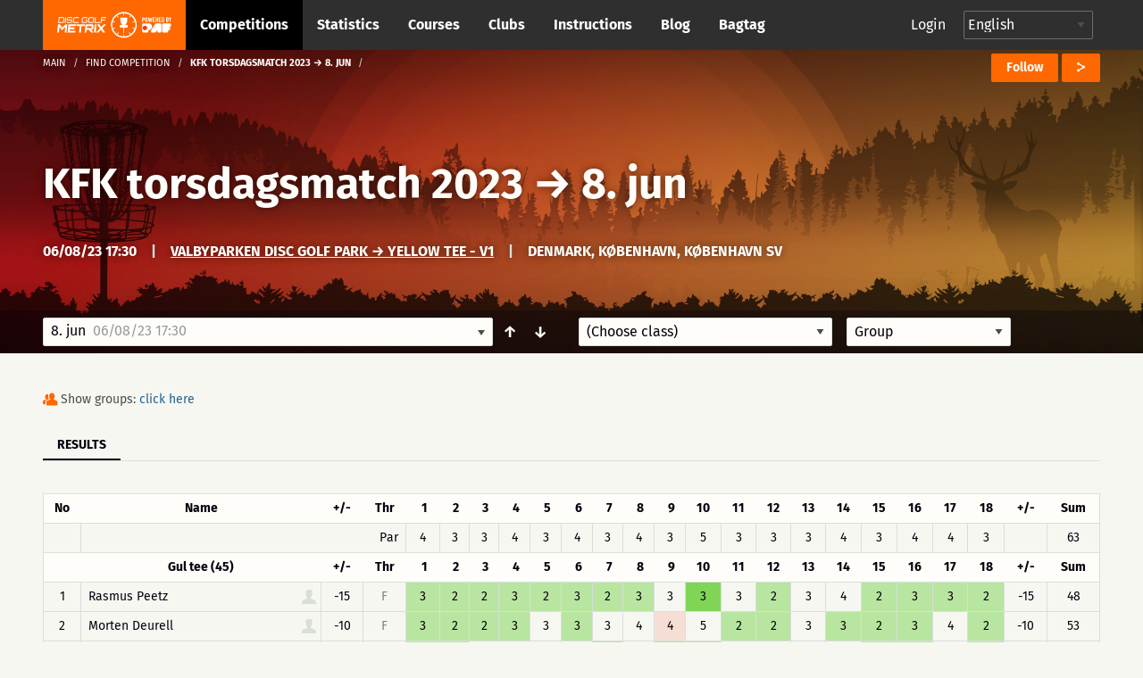

--- FILE ---
content_type: text/html; charset=UTF-8
request_url: https://discgolfmetrix.com/2459795
body_size: 39005
content:
<!doctype html>
<html class="no-js" lang="en">
	<head>
		<base href="https://discgolfmetrix.com/">
		<meta charset="utf-8" />
		<meta http-equiv="x-ua-compatible" content="ie=edge">
		<meta name="viewport" content="width=device-width, initial-scale=1.0">
		<title>Metrix</title><meta property="og:title" content="Metrix" />
<meta property="og:url" content="https://discgolfmetrix.com/2459795" />
<meta property="og:type" content="website" />
<meta property="og:description" content="" />
<meta property="og:image" content="https://discgolfmetrix.com/img/competitions/2459795_default.jpg" />
<meta property="og:image:secure_url" content="https://discgolfmetrix.com/img/competitions/2459795_default.jpg" />
<meta property="og:image:alt" content="" />
		<link rel="stylesheet" href="/assets/css/app.css?version=4.1">
		<link rel="stylesheet" href="/library/likely/likely.css">
		<link rel="shortcut icon" href="/assets/img/favicon.png" type="image/x-icon"/>
		<script src="/js/jquery.min.js"></script>
		<script src="/library/likely/likely.js"></script>
		<script src='https://www.google.com/recaptcha/api.js'></script>
        <!-- Google tag (gtag.js) -->
        <script async src="https://www.googletagmanager.com/gtag/js?id=G-5F8RH81RBZ"></script>
        <script>
            window.dataLayer = window.dataLayer || [];
            function gtag(){dataLayer.push(arguments);}

            // Wait for DOM to be ready before configuring
            if (document.readyState === 'loading') {
                document.addEventListener('DOMContentLoaded', initializeAnalytics);
            } else {
                initializeAnalytics();
            }

            function initializeAnalytics() {
                gtag('js', new Date());
                gtag('config', 'G-5F8RH81RBZ', {
                    'page_path': getCleanPagePath(),
                    'page_title': getPageTitle()
                });
                trackViewParameter();
            }

            function getCleanPagePath() {
                try {
                    const urlParams = new URLSearchParams(window.location.search);
                    const uParam = urlParams.get('u');
                    if (uParam) {
                        return '/u-' + encodeURIComponent(uParam);
                    }
                    return window.location.pathname;
                } catch (e) {
                    return '/';
                }
            }

            function getPageTitle() {
                try {
                    const urlParams = new URLSearchParams(window.location.search);
                    const uParam = urlParams.get('u');
                    if (uParam) {
                        return uParam.replace(/_/g, ' ').replace(/\b\w/g, l => l.toUpperCase());
                    }
                    return document.title || '/';
                } catch (e) {
                    return '/';
                }
            }

            function getViewParam() {
                const urlParams = new URLSearchParams(window.location.search);
                let view = urlParams.get('view');

                if (!view) {
                    const match = window.location.href.match(/[?&]view=([^&#]*)/);
                    if (match) {
                        view = match[1];
                    }
                }

                return view;
            }

            function trackViewParameter() {
                let viewParam = getViewParam();
                if (viewParam) {
                    gtag('event', 'view_tab_interaction', {
                        'view_tab_type': viewParam,
                        'page_context': getCleanPagePath()
                    });
                }
            }
        </script>
<script type="text/javascript" src="rek_container.js?ver=1.0"></script><script src="scorecard.js?version=3.4"></script><script src="https://code.highcharts.com/highcharts.js"></script><script src="https://code.highcharts.com/modules/data.js"></script><script src="https://code.highcharts.com/modules/series-label.js"></script><script src="https://code.highcharts.com/modules/heatmap.js"></script><script src="/assets/js/dependencies.js?version=3.2"></script>
<script src="/assets/js/app.js?version=3.3"></script>
<script src="/assets/js/competitionSubmenu.js?version=2.2"></script>
<script src="/assets/js/messages.js"></script>
<script src="/assets/js/topMenuStacking.js?version=2.0"></script>
<script src="/assets/js/scoreTable.js"></script>
<script src="/assets/js/datepicker.js?version=1.0"></script>

<script type="text/javascript">
	document.cookie = "time_zone="+ (- new Date().getTimezoneOffset()*60);
	var CompetitionID=2459795;
	window.plus = 0;
	window.addEventListener('resize', function() {
		if (typeof windowResize == 'function') {
			windowResize();
		}
	});
	window.addEventListener('load', function() {
		if (typeof load == 'function') {
			load();
		}
	});
</script>
</head>

<body>
<div style="position:absolute;width:0;height:0;overflow:hidden;visibility:hidden;right:0;bottom:0;"><svg width="100%" height="100%" viewBox="0 0 764 624" version="1.1" xmlns="http://www.w3.org/2000/svg" xmlns:xlink="http://www.w3.org/1999/xlink" xml:space="preserve" xmlns:serif="http://www.serif.com/" style="fill-rule:evenodd;clip-rule:evenodd;stroke-linejoin:round;stroke-miterlimit:2;"><g id="iconset_metrix"><g><path id="icon_basket" d="M43.483,0c1.533,20.771 -0.635,36.554 -7.483,43l14,0l-3,13l-19,0l0,18l-6,3l0,-21l-19,0l-3,-13l14,0c-6.7,-6.446 -9.567,-22.227 -7.565,-43l37.048,0Z" style="fill:#aec7c0;"/><g id="logo_white"><path d="M123.414,155.435c0.027,-0.252 -0.161,-0.465 -0.414,-0.465l-9.718,0c-0.253,0 -0.486,0.213 -0.512,0.465l-1.022,9.716c-0.026,0.253 0.162,0.466 0.415,0.466l9.718,0c0.253,0 0.485,-0.213 0.512,-0.466l1.021,-9.716Zm-0.174,-2.746c1.519,0 2.615,1.224 2.455,2.746l-1.021,9.716c-0.16,1.522 -1.513,2.746 -3.033,2.746l-12.464,0l1.598,-15.208l12.465,0Z" style="fill:#fff;fill-rule:nonzero;"/><path d="M128.364,152.689l2.281,0l-1.599,15.208l-2.28,0l1.598,-15.208Z" style="fill:#fff;fill-rule:nonzero;"/><path d="M147.709,156.322l-2.28,0l0.093,-0.887c0.027,-0.253 -0.161,-0.465 -0.417,-0.465l-9.715,0c-0.253,0 -0.486,0.212 -0.513,0.465l-0.341,3.252c-0.027,0.256 0.161,0.466 0.414,0.466l9.716,0c1.522,0 2.617,1.224 2.457,2.746l-0.342,3.252c-0.16,1.522 -1.512,2.746 -3.035,2.746l-9.715,0c-1.52,0 -2.618,-1.224 -2.458,-2.746l0.093,-0.886l2.283,0l-0.093,0.886c-0.026,0.253 0.162,0.466 0.414,0.466l9.716,0c0.255,0 0.488,-0.213 0.515,-0.466l0.342,-3.252c0.026,-0.253 -0.162,-0.465 -0.417,-0.465l-9.716,0c-1.52,0 -2.617,-1.225 -2.458,-2.747l0.342,-3.252c0.16,-1.522 1.516,-2.746 3.035,-2.746l9.716,0c1.522,0 2.617,1.224 2.458,2.746l-0.094,0.887Z" style="fill:#fff;fill-rule:nonzero;"/><path d="M152.851,154.97c-0.253,0 -0.486,0.213 -0.512,0.465l-1.021,9.716c-0.027,0.253 0.161,0.466 0.414,0.466l12.422,0l-0.24,2.28l-12.422,0c-1.52,0 -2.615,-1.224 -2.455,-2.746l1.021,-9.716c0.16,-1.522 1.513,-2.746 3.033,-2.746l12.421,0l-0.239,2.281l-12.422,0Z" style="fill:#fff;fill-rule:nonzero;"/><path d="M188.651,156.344l-2.284,0l0.096,-0.909c0.026,-0.252 -0.161,-0.465 -0.414,-0.465l-9.719,0c-0.252,0 -0.485,0.213 -0.512,0.465l-1.021,9.716c-0.026,0.253 0.162,0.466 0.414,0.466l9.719,0c0.252,0 0.485,-0.213 0.512,-0.466l0.346,-3.294l-3.59,0l0.24,-2.281l5.873,0l-0.586,5.575c-0.16,1.522 -1.516,2.746 -3.035,2.746l-9.718,0c-1.52,0 -2.618,-1.224 -2.458,-2.746l1.021,-9.716c0.16,-1.522 1.516,-2.746 3.035,-2.746l9.718,0c1.52,0 2.618,1.224 2.458,2.746l-0.095,0.909Z" style="fill:#fff;fill-rule:nonzero;"/><path d="M202.411,165.617c0.253,0 0.485,-0.213 0.512,-0.466l1.021,-9.716c0.027,-0.252 -0.161,-0.465 -0.414,-0.465l-9.718,0c-0.253,0 -0.486,0.213 -0.512,0.465l-1.022,9.716c-0.026,0.253 0.162,0.466 0.415,0.466l9.718,0Zm1.359,-12.928c1.519,0 2.617,1.224 2.457,2.746l-1.021,9.716c-0.16,1.522 -1.515,2.746 -3.035,2.746l-9.718,0c-1.519,0 -2.615,-1.224 -2.455,-2.746l1.021,-9.716c0.16,-1.522 1.513,-2.746 3.032,-2.746l9.719,0Z" style="fill:#fff;fill-rule:nonzero;"/><path d="M208.856,152.669l2.281,0l-1.361,12.948l12.928,0l-0.24,2.28l-15.208,0l1.6,-15.228Z" style="fill:#fff;fill-rule:nonzero;"/><path d="M239.263,152.689l-0.239,2.281l-11.659,0l-0.44,4.183l9.378,0l-0.239,2.281l-9.378,0l-0.68,6.463l-2.283,0l1.599,-15.208l13.941,0Z" style="fill:#fff;fill-rule:nonzero;"/><path d="M128.824,171.493l5.032,0l-2.366,22.503l-4.876,0l1.586,-15.096c-2.846,3.002 -5.913,6.314 -8.723,9.25l-6.814,-9.217l-1.583,15.063l-4.844,0l2.365,-22.503l5.002,0l6.669,9.095l8.552,-9.095Z" style="fill:#fff;fill-rule:nonzero;"/><path d="M157.166,176.369l-15.877,0l-0.414,3.938l12.785,0l-0.512,4.874l-12.785,0l-0.414,3.938l15.877,0l-0.513,4.877l-20.783,0l2.365,-22.503l20.783,0l-0.512,4.876Z" style="fill:#fff;fill-rule:nonzero;"/><path d="M181.376,171.493l-0.513,4.876l-8.812,0l-1.853,17.627l-4.876,0l1.852,-17.627l-8.814,0l0.512,-4.876l22.504,0Z" style="fill:#fff;fill-rule:nonzero;"/><path d="M186.682,181.714l12.753,0l0.562,-5.344l-12.753,0l-0.562,5.344Zm17.633,0.251c-0.266,2.531 -2.579,4.623 -5.142,4.623l-0.218,0c1.395,1.875 2.905,3.876 4.27,5.751l-0.174,1.657l-5,0l-5.442,-7.408l-6.442,0.033c0.062,0 0.088,0.062 0.075,0.188c-0,0 -0.062,0 -0.092,-0.033l-0.758,7.22l-4.844,0l2.361,-22.471l17.847,0c2.564,0 4.437,2.093 4.17,4.624l-0.611,5.816Z" style="fill:#fff;fill-rule:nonzero;"/><path d="M207.987,171.493l4.874,0l-2.365,22.503l-4.874,0l2.365,-22.503Z" style="fill:#fff;fill-rule:nonzero;"/><path d="M237.492,171.493l-0.174,1.657l-9.072,9.596l7.058,9.563l-0.177,1.687l-5.032,0l-5.476,-7.375c-1.94,2.093 -4.809,5.032 -6.963,7.375l-5.032,0l0.174,-1.657l9.042,-9.593c-2.295,-3.157 -4.697,-6.472 -7.025,-9.596l0.174,-1.657l5.032,0l5.472,7.407c1.911,-2.125 4.78,-5.032 6.967,-7.407l5.032,0Z" style="fill:#fff;fill-rule:nonzero;"/><path d="M77.926,196.685l-3.535,-4.866c-0.509,0.397 -1.033,0.776 -1.572,1.133l3.539,4.871c-4.711,3.177 -10.337,5.091 -16.389,5.277l0,-6.019c-0.322,0.012 -0.644,0.024 -0.969,0.024c-0.325,0 -0.647,-0.012 -0.969,-0.024l0,6.019c-6.053,-0.186 -11.678,-2.1 -16.389,-5.277l3.539,-4.871c-0.54,-0.357 -1.063,-0.736 -1.573,-1.133l-3.535,4.866c-4.613,-3.546 -8.211,-8.349 -10.268,-13.897l5.745,-1.867c-0.228,-0.602 -0.432,-1.214 -0.615,-1.837l-5.742,1.866c-0.854,-2.837 -1.318,-5.84 -1.318,-8.95c0,-2.922 0.413,-5.748 1.17,-8.431l5.757,1.871c0.17,-0.627 0.362,-1.244 0.578,-1.85l-5.753,-1.869c1.985,-5.656 5.558,-10.566 10.184,-14.2l3.56,4.9c0.505,-0.403 1.022,-0.791 1.557,-1.154l-3.559,-4.898c4.767,-3.289 10.491,-5.279 16.662,-5.469l-0,6.072c0.322,-0.012 0.644,-0.024 0.969,-0.024c0.325,0 0.647,0.012 0.969,0.024l-0,-6.072c6.171,0.19 11.895,2.18 16.661,5.469l-3.558,4.898c0.535,0.363 1.052,0.751 1.557,1.153l3.559,-4.899c4.626,3.634 8.2,8.544 10.185,14.2l-5.753,1.869c0.216,0.606 0.408,1.223 0.578,1.85l5.757,-1.871c0.757,2.683 1.17,5.509 1.17,8.431c-0,3.11 -0.464,6.113 -1.318,8.95l-5.742,-1.866c-0.183,0.623 -0.387,1.235 -0.615,1.837l5.745,1.867c-2.057,5.548 -5.655,10.351 -10.269,13.897m-18.926,-59.685c-19.299,0 -35,15.701 -35,35c-0,19.299 15.701,35 35,35c19.299,0 35,-15.701 35,-35c-0,-19.299 -15.701,-35 -35,-35" style="fill:#fff;fill-rule:nonzero;"/><path d="M59.981,179.487l0,14.488l-1.95,0l0,-14.488l-9.116,0l-1.215,-7.217l7.53,-0.042c-3.399,-2.729 -5.779,-9.037 -5.779,-16.384c0,-1.198 0.063,-2.37 0.183,-3.503l18.731,0c0.121,1.133 0.184,2.305 0.184,3.503c0,7.311 -2.357,13.593 -5.729,16.344l7.48,-0.041l-1.513,7.34l-8.806,0Z" style="fill:#fff;fill-rule:nonzero;"/></g><path id="icon_location" d="M82,0c-4.561,0 -8,3.582 -8,8.333c0,5.978 7.437,11.362 7.753,11.588c0.074,0.053 0.161,0.079 0.247,0.079c0.086,0 0.173,-0.026 0.247,-0.079c0.316,-0.226 7.753,-5.61 7.753,-11.588c0,-4.751 -3.439,-8.333 -8,-8.333Zm4.48,6.571l-2.324,1.915l0.778,3.08c0.045,0.175 -0.03,0.359 -0.185,0.455c-0.16,0.096 -0.357,0.079 -0.493,-0.034l-2.256,-1.862l-2.257,1.862c-0.14,0.114 -0.339,0.129 -0.493,0.033c-0.155,-0.096 -0.229,-0.28 -0.186,-0.455l0.779,-3.08l-2.323,-1.914c-0.136,-0.114 -0.187,-0.299 -0.127,-0.463c0.061,-0.164 0.219,-0.275 0.396,-0.275l2.862,0l0.953,-2.64c0.059,-0.166 0.217,-0.276 0.396,-0.276c0.178,0 0.336,0.11 0.397,0.276l0.952,2.64l2.862,0c0.176,0 0.335,0.111 0.395,0.275c0.061,0.164 0.01,0.349 -0.126,0.463Z" style="fill:#ff6700;fill-rule:nonzero;"/><path id="icon_calendar" d="M126,5.333l0,10.334c0,0.184 -0.149,0.333 -0.333,0.333l-15.334,0c-0.184,0 -0.333,-0.149 -0.333,-0.333l0,-10.334l16,0Zm-4.667,2l0,-1c0,-0.184 -0.149,-0.333 -0.333,-0.333c-0.184,0 -0.333,0.149 -0.333,0.333l0,1l-2.667,0l0,-1c0,-0.184 -0.149,-0.333 -0.333,-0.333c-0.184,0 -0.334,0.149 -0.334,0.333l0,1l-2.666,0l0,-1c0,-0.184 -0.15,-0.333 -0.334,-0.333c-0.184,0 -0.333,0.149 -0.333,0.333l0,1l-2.333,0c-0.184,0 -0.334,0.15 -0.334,0.334c0,0.184 0.15,0.333 0.334,0.333l2.333,0l0,2l-2.333,0c-0.184,0 -0.334,0.149 -0.334,0.333c0,0.184 0.15,0.334 0.334,0.334l2.333,0l0,2l-2.333,0c-0.184,0 -0.334,0.149 -0.334,0.333c0,0.184 0.15,0.333 0.334,0.333l2.333,0l0,1c0,0.184 0.149,0.334 0.333,0.334c0.184,0 0.334,-0.15 0.334,-0.334l0,-1l2.666,0l0,1c0,0.184 0.15,0.334 0.334,0.334c0.184,0 0.333,-0.15 0.333,-0.334l0,-1l2.667,0l0,1c0,0.184 0.149,0.334 0.333,0.334c0.184,0 0.333,-0.15 0.333,-0.334l0,-1l3,0c0.184,0 0.334,-0.149 0.334,-0.333c0,-0.184 -0.15,-0.333 -0.334,-0.333l-3,0l0,-2l3,0c0.184,0 0.334,-0.15 0.334,-0.334c0,-0.184 -0.15,-0.333 -0.334,-0.333l-3,0l0,-2l3,0c0.184,0 0.334,-0.149 0.334,-0.333c0,-0.184 -0.15,-0.334 -0.334,-0.334l-3,0Zm-3.333,3.334l2.667,0l0,2l-2.667,0l0,-2Zm-3.333,0l2.666,0l0,2l-2.666,0l0,-2Zm3.333,-2.667l2.667,0l0,2l-2.667,0l0,-2Zm-3.333,0l2.666,0l0,2l-2.666,0l0,-2Zm0.333,-8c0.184,0 0.333,0.149 0.333,0.333l0,1l5.334,0l0,-1c0,-0.184 0.149,-0.333 0.333,-0.333l2,0c0.184,0 0.333,0.149 0.333,0.333l0,1l2.334,0c0.184,0 0.333,0.15 0.333,0.334l0,3l-16,0l0,-3c0,-0.184 0.149,-0.334 0.333,-0.334l2.334,0l0,-1c0,-0.184 0.149,-0.333 0.333,-0.333l2,0Zm-0.333,2.667l0,-2l-1.334,0l0,2l1.334,0Zm8,0l0,-2l-1.334,0l0,2l1.334,0Z" style="fill:#ff6700;"/><path id="icon_distance" d="M165.816,6.304c-0.066,0.102 -0.153,0.231 -0.265,0.389c-0.068,0.095 -0.175,0.146 -0.284,0.146c-0.07,0 -0.139,-0.021 -0.201,-0.064c-0.157,-0.111 -0.193,-0.328 -0.082,-0.485c0.234,-0.33 0.366,-0.549 0.37,-0.555c0.06,-0.1 0.161,-0.153 0.268,-0.162c-1.028,-3.231 -4.05,-5.573 -7.622,-5.573c-4.419,0 -8,3.583 -8,8c0,1.496 0.419,2.892 1.133,4.089c0.025,-0.099 0.054,-0.209 0.092,-0.338c0.054,-0.184 0.246,-0.291 0.431,-0.236c0.185,0.054 0.29,0.247 0.236,0.432c-0.11,0.375 -0.157,0.629 -0.158,0.638c-0.016,0.086 -0.064,0.159 -0.128,0.209c1.459,1.943 3.776,3.206 6.394,3.206c4.419,0 8,-3.581 8,-8c0,-0.582 -0.066,-1.149 -0.184,-1.696Zm-12.849,3.41c-0.231,0.293 -0.445,0.648 -0.634,1.054c-0.059,0.126 -0.185,0.2 -0.316,0.2c-0.049,0 -0.1,-0.01 -0.147,-0.032c-0.174,-0.081 -0.249,-0.288 -0.168,-0.462c0.213,-0.454 0.454,-0.855 0.718,-1.19c0.12,-0.15 0.338,-0.176 0.489,-0.057c0.15,0.118 0.177,0.337 0.058,0.487Zm9.679,-0.168c-0.447,0.261 -0.894,0.435 -1.327,0.515c-0.022,0.004 -0.043,0.006 -0.065,0.006c-0.163,0 -0.309,-0.117 -0.341,-0.284c-0.035,-0.189 0.089,-0.37 0.278,-0.406c0.355,-0.066 0.727,-0.212 1.106,-0.432c0.164,-0.096 0.378,-0.041 0.476,0.126c0.096,0.166 0.04,0.379 -0.127,0.475Zm-2.696,0.519c-0.02,0 -0.039,-0.001 -0.059,-0.004c-0.395,-0.067 -0.816,-0.186 -1.323,-0.375c-0.18,-0.066 -0.272,-0.266 -0.205,-0.446c0.068,-0.181 0.27,-0.273 0.447,-0.206c0.466,0.173 0.846,0.281 1.198,0.34c0.189,0.032 0.317,0.211 0.285,0.401c-0.029,0.169 -0.177,0.29 -0.343,0.29Zm-2.157,-1.063c-0.055,0.137 -0.185,0.22 -0.324,0.22c-0.042,0 -0.086,-0.008 -0.128,-0.025c-0.351,-0.14 -0.767,-0.296 -1.198,-0.403c-0.188,-0.045 -0.301,-0.234 -0.254,-0.421c0.046,-0.186 0.233,-0.299 0.421,-0.254c0.471,0.117 0.914,0.283 1.287,0.431c0.18,0.072 0.267,0.274 0.196,0.452Zm-2.852,-0.343c-0.122,0.005 -0.245,0.016 -0.37,0.033c-0.254,0.037 -0.5,0.12 -0.731,0.249c-0.054,0.029 -0.111,0.043 -0.169,0.043c-0.122,0 -0.241,-0.064 -0.305,-0.179c-0.093,-0.168 -0.032,-0.379 0.135,-0.472c0.306,-0.171 0.632,-0.282 0.971,-0.33c0.149,-0.021 0.297,-0.034 0.441,-0.039l0.014,0c0.187,0 0.34,0.147 0.348,0.334c0.008,0.192 -0.142,0.354 -0.334,0.361Zm9.769,-0.894c-0.314,0.36 -0.634,0.684 -0.951,0.965c-0.067,0.06 -0.149,0.089 -0.231,0.089c-0.096,0 -0.192,-0.04 -0.261,-0.117c-0.128,-0.144 -0.114,-0.364 0.03,-0.492c0.295,-0.261 0.594,-0.565 0.889,-0.903c0.128,-0.145 0.348,-0.158 0.491,-0.033c0.145,0.126 0.159,0.346 0.033,0.491Zm-4.623,-4.982c1.257,0 1.739,1.043 1.739,1.739c-0,1.259 -1.739,3.826 -1.739,3.826c-0,0 -1.739,-2.567 -1.739,-3.826c-0,-0.696 0.481,-1.739 1.739,-1.739Zm0.775,2.434c-0,-0.471 -0.348,-0.695 -0.695,-0.695c-0.348,0 -0.696,0.224 -0.696,0.695c-0,0.473 0.348,0.696 0.696,0.696c0.347,0 0.695,-0.223 0.695,-0.696Z" style="fill:#ff6700;"/><path id="icon_club" d="M248.164,15.997c-0.181,0 -0.329,-0.145 -0.333,-0.327c-0.004,-0.184 0.143,-0.336 0.326,-0.34c1.624,-0.034 3.151,-0.587 4.419,-1.601c0.145,-0.114 0.354,-0.091 0.468,0.053c0.115,0.143 0.092,0.353 -0.052,0.469c-1.382,1.105 -3.049,1.709 -4.821,1.746l-0.007,0Zm-1.934,-0.196c-1.698,-0.384 -3.251,-1.335 -4.372,-2.679c-0.118,-0.141 -0.1,-0.351 0.042,-0.469c0.14,-0.118 0.351,-0.1 0.469,0.042c1.028,1.232 2.452,2.104 4.008,2.456c0.179,0.04 0.292,0.219 0.251,0.398c-0.041,0.188 -0.232,0.294 -0.398,0.252Zm7.66,-2.884c-0.147,-0.112 -0.174,-0.32 -0.063,-0.466c0.986,-1.288 1.506,-2.827 1.506,-4.453c-0,-0.184 0.15,-0.348 0.334,-0.348c0.183,0 0.333,0.118 0.333,0.348c-0,1.774 -0.569,3.453 -1.643,4.857c-0.111,0.145 -0.319,0.175 -0.467,0.062Zm-5.866,-5.302c0.78,-0.465 1.31,-1.31 1.31,-2.283c-0,-1.471 -1.196,-2.667 -2.667,-2.667c-1.47,0 -2.666,1.196 -2.666,2.667c-0,0.973 0.529,1.818 1.31,2.283c-1.508,0.631 -2.643,2.253 -2.643,4.05c-0,0.184 0.149,0.333 0.333,0.333l7.333,0c0.184,0 0.333,-0.149 0.333,-0.333c-0,-1.797 -1.135,-3.419 -2.643,-4.05Zm-7.226,3.868c-0.786,-1.62 -0.976,-3.414 -0.637,-5.087c0.037,-0.18 0.215,-0.296 0.393,-0.26c0.181,0.037 0.297,0.213 0.261,0.393c-0.307,1.511 -0.146,3.161 0.583,4.664c0.08,0.166 0.012,0.365 -0.154,0.445c-0.167,0.08 -0.366,0.012 -0.446,-0.155Zm13.202,-0.819l-2.779,0c-0.224,-1.07 -0.787,-2.063 -1.584,-2.79c0.158,-0.109 0.323,-0.208 0.498,-0.285c-0.231,-0.173 -0.419,-0.397 -0.558,-0.651c0.388,-0.694 0.529,-1.49 0.335,-2.343c0.363,-0.368 0.866,-0.596 1.422,-0.596c1.102,0 2,0.897 2,1.999c-0,0.65 -0.317,1.224 -0.798,1.589c1.056,0.465 1.797,1.518 1.797,2.744c-0,0.184 -0.149,0.333 -0.333,0.333Zm1.109,-4.471c-0.391,-1.545 -1.299,-2.946 -2.557,-3.944c-0.144,-0.114 -0.168,-0.324 -0.054,-0.468c0.115,-0.145 0.325,-0.169 0.468,-0.054c1.372,1.087 2.363,2.615 2.789,4.302c0.046,0.179 -0.062,0.36 -0.24,0.405c-0.186,0.046 -0.362,-0.069 -0.406,-0.241Zm-14.169,-1.204c-0.166,-0.08 -0.236,-0.279 -0.157,-0.445c0.755,-1.573 2.026,-2.877 3.58,-3.672c0.164,-0.082 0.364,-0.019 0.448,0.145c0.084,0.164 0.019,0.365 -0.145,0.449c-1.425,0.729 -2.59,1.924 -3.282,3.367c-0.078,0.162 -0.275,0.238 -0.444,0.156Zm10.085,-3.673c-1.457,-0.661 -3.122,-0.823 -4.678,-0.463c-0.181,0.042 -0.358,-0.07 -0.4,-0.25c-0.041,-0.179 0.071,-0.359 0.25,-0.399c1.699,-0.392 3.514,-0.215 5.103,0.505c0.168,0.076 0.242,0.273 0.166,0.441c-0.078,0.171 -0.28,0.241 -0.441,0.166Z" style="fill:#cacaca;"/><path id="icon_group" d="M217.847,7.827c1.07,-0.648 1.796,-1.825 1.796,-3.181c0,-2.048 -1.64,-3.714 -3.657,-3.714c-2.016,0 -3.657,1.666 -3.657,3.714c0,1.356 0.726,2.533 1.797,3.181c-2.068,0.879 -3.625,3.137 -3.625,5.641c0,0.256 0.205,0.464 0.457,0.464l10.057,0c0.252,0 0.457,-0.208 0.457,-0.464c0,-2.504 -1.557,-4.762 -3.625,-5.641Zm8.196,4.247l-3.812,0c-0.307,-1.491 -1.079,-2.874 -2.172,-3.887c0.217,-0.151 0.443,-0.289 0.683,-0.396c-0.316,-0.242 -0.575,-0.554 -0.765,-0.908c0.532,-0.965 0.725,-2.075 0.459,-3.264c0.498,-0.511 1.187,-0.83 1.95,-0.83c1.512,0 2.743,1.25 2.743,2.786c0,0.905 -0.435,1.704 -1.095,2.213c1.449,0.647 2.466,2.114 2.466,3.822c0,0.256 -0.205,0.464 -0.457,0.464Z" style="fill:#ff6700;"/><path id="icon_placeholder" d="M188,4.583l0,9.988l7.776,-2.589l0.224,-0.315l0,-9.344l-8,2.26Zm-8,7.084l0.224,0.315l7.109,2.589l0,-9.985l-7.333,-2.17l0,9.251Zm8.084,-11.656c-0.055,-0.015 -0.113,-0.015 -0.168,-0l-7.268,1.896l7.043,2.069l7.504,-2.11l-7.111,-1.855Z" style="fill:#ff6700;"/><path id="placeholder_portrait" d="M137.408,505.283c6.734,-6.366 6.242,-20.275 0.784,-25c4.341,-11.541 9.908,-24.975 7.558,-36.741c-2.883,-14.425 -23.367,-19.542 -40.033,-19.542c-12.925,0 -28.625,3.258 -33.575,12.175c-4.975,0.55 -8.817,2.608 -11.442,6.142c-7.233,9.766 -2.292,24.758 1.267,37.808c-5.459,4.733 -6.109,18.792 0.625,25.158c0.925,13.234 8.75,21.342 12.408,24.45l-0,20.067c-3.508,1.308 -6.942,2.575 -10.283,3.8c-28.925,10.633 -49.825,18.325 -55.942,30.567c-8.675,17.341 -8.775,34.925 -8.775,35.666c-0,2.3 1.867,4.167 4.167,4.167l191.666,0c2.3,0 4.167,-1.867 4.167,-4.167c-0,-0.741 -0.1,-18.325 -8.775,-35.666c-6.125,-12.25 -27.025,-19.934 -55.95,-30.567c-3.333,-1.233 -6.775,-2.492 -10.275,-3.8l0,-20.067c3.658,-3.116 11.483,-11.216 12.408,-24.45Z" style="fill:#d8dfdb;fill-rule:nonzero;"/><path id="icon_speech" d="M270,0c-4.411,0 -8,2.989 -8,6.662c0,1.735 0.785,3.361 2.217,4.605l-1.607,3.244c-0.143,0.287 0.157,0.591 0.439,0.456l4.291,-2.019c0.852,0.249 1.746,0.376 2.66,0.376c4.411,0 8,-2.988 8,-6.662c0,-3.673 -3.589,-6.662 -8,-6.662Z" style="fill:#ff6700;fill-rule:nonzero;"/><path id="icon_flag_triangle" d="M302.793,4.361l-9.716,-4.202c-0.115,-0.094 -0.257,-0.159 -0.418,-0.159c-0.368,0 -0.666,0.299 -0.666,0.667l0,14.669c0,0.368 0.298,0.666 0.666,0.666c0.369,0 0.667,-0.298 0.667,-0.666l0,-6.261l9.467,-4.102c0.268,-0.115 0.268,-0.496 0,-0.612Z" style="fill:#ff6700;fill-rule:nonzero;"/><path id="icon_length" d="M313.329,3.108c-2.425,0 -3.64,2.127 -3.261,4.324c0.382,2.215 3.261,6.919 3.261,6.919c0,-0 2.96,-5.016 3.26,-6.919c0.354,-2.236 -0.835,-4.324 -3.26,-4.324Zm0.58,12.892c-0.133,0 -0.263,-0.069 -0.341,-0.196c-0.123,-0.2 -0.07,-0.468 0.119,-0.599l9.373,-6.486c0.189,-0.129 0.441,-0.073 0.564,0.126c0.122,0.199 0.07,0.468 -0.118,0.599l-9.374,6.486c-0.07,0.048 -0.146,0.07 -0.223,0.07Zm-0.58,-7.702c-0.843,0 -1.631,-0.835 -1.631,-1.73c0,-0.894 0.788,-1.73 1.631,-1.73c0.843,0 1.63,0.836 1.63,1.73c0,0.895 -0.787,1.73 -1.63,1.73Zm10.226,-8.298c-1.475,0 -2.445,1.032 -2.445,2.594c0,1.566 2.445,5.189 2.445,5.189c0,0 2.445,-3.623 2.445,-5.189c0,-1.561 -0.972,-2.594 -2.445,-2.594Zm0,3.892c-0.553,0 -1.223,-0.433 -1.223,-1.298c0,-0.864 0.67,-1.297 1.223,-1.297c0.552,0 1.222,0.433 1.222,1.297c0,0.865 -0.67,1.298 -1.222,1.298Z" style="fill:#ff6700;"/><g id="illustration_top"><path id="Filled_Icons" d="M55.998,245.696c-0,-0.706 -0.607,-1.251 -1.165,-1.196l-4.701,0.015c0.041,-1.15 0.067,-2.345 0.067,-3.6c-0,-0.66 -0.523,-1.195 -1.163,-1.195l-41.852,0c-0.642,0 -1.163,0.535 -1.163,1.195c0,1.25 0.026,2.438 0.065,3.585l-4.715,0c-0.642,0 -1.163,0.536 -1.163,1.196c-0.107,9.838 1.66,19.808 11.242,20.289c5.613,8.268 13.091,6.781 13.091,14.349c-0.105,5.916 -1.681,9.583 -9.219,9.583c-0.642,0 -1.163,0.535 -1.163,1.195l-0,4.781c-0,0.659 0.521,1.195 1.163,1.195l25.56,0c0.639,0 1.163,-0.536 1.163,-1.195l-0,-4.781c-0,-0.66 -0.524,-1.195 -1.163,-1.195c-6.664,0 -9.366,-2.771 -9.366,-9.562c-0,-7.584 7.494,-6.174 13.158,-14.37c9.703,-0.478 11.396,-10.676 11.324,-20.289Zm-53.479,1.195l3.684,-0c0.481,7.584 1.888,12.781 3.734,16.493c-6.427,-1.453 -7.478,-9.741 -7.418,-16.493Zm33.211,6.96l-3.439,2.434l1.553,4.553c0.167,0.498 -0,1.05 -0.412,1.36c-0.414,0.311 -0.974,0.309 -1.385,-0.009l-3.953,-3.048l-3.953,3.045c-0.412,0.318 -0.972,0.321 -1.386,0.01c-0.411,-0.311 -0.579,-0.863 -0.411,-1.36l1.553,-4.554l-3.439,-2.431c-0.419,-0.298 -0.602,-0.839 -0.449,-1.338c0.151,-0.5 0.6,-0.842 1.109,-0.842l3.93,0l2.004,-4.121c0.393,-0.81 1.686,-0.81 2.081,0l2.007,4.121l3.929,0c0.509,0 0.958,0.342 1.109,0.842c0.154,0.499 -0.03,1.04 -0.448,1.338Zm10.481,9.531c1.877,-3.705 3.311,-8.897 3.802,-16.477l3.671,-0.012c0.045,6.738 -1.044,15.026 -7.473,16.489Z" style="fill:#ff6700;fill-rule:nonzero;"/></g><path id="icon_pedestal" d="M353.95,8.29c-0.002,-0.005 -0.001,-0.01 -0.003,-0.014l-1.5,-3c-0.085,-0.169 -0.257,-0.276 -0.447,-0.276l-5,-0l0,-1.5c0,-0.075 -0.02,-0.147 -0.05,-0.21c-0.002,-0.005 -0.001,-0.01 -0.003,-0.014l-1.5,-3c-0.085,-0.169 -0.258,-0.276 -0.447,-0.276l-6,-0c-0.189,-0 -0.362,0.107 -0.447,0.276l-1.5,3c-0.002,0.004 -0.001,0.009 -0.003,0.014c-0.031,0.063 -0.05,0.135 -0.05,0.21l0,1.5l-5,-0c-0.189,-0 -0.362,0.107 -0.447,0.276l-1.5,3c-0.002,0.004 -0.001,0.009 -0.003,0.014c-0.03,0.064 -0.05,0.135 -0.05,0.21l0,9c0,0.276 0.224,0.5 0.5,0.5l23,0c0.276,0 0.5,-0.224 0.5,-0.5l0,-9c0,-0.075 -0.02,-0.146 -0.05,-0.21Zm-18.96,6.71c0.276,0 0.5,0.224 0.5,0.5c0,0.276 -0.223,0.5 -0.5,0.5l-1.873,0c-0.401,0 -0.642,-0.454 -0.409,-0.786l1.703,-2.434c0.228,-0.343 -0.022,-0.696 -0.347,-0.696c-0.234,0 -0.426,0.183 -0.436,0.416c-0.012,0.275 -0.253,0.493 -0.522,0.477c-0.276,-0.011 -0.49,-0.245 -0.478,-0.521c0.034,-0.771 0.664,-1.373 1.436,-1.373c1.111,0 1.862,1.245 1.169,2.264l-1.156,1.653l0.913,0Zm2.01,-7l-5.691,-0l1,-2l4.691,-0l0,2Zm6,4.894c0,0.276 -0.224,0.5 -0.5,0.5c-0.276,-0 -0.5,-0.224 -0.5,-0.5l0,-3.842c-0.483,0.082 -0.785,-0.514 -0.43,-0.854l0.584,-0.56c0.314,-0.301 0.846,-0.079 0.846,0.362l0,4.894Zm-4.691,-9.894l1,-2l5.383,-0l1,2l-7.383,-0Zm13.062,11.499c0,0.747 -0.444,1.501 -1.436,1.501c-0.833,-0 -1.395,-0.555 -1.434,-1.413c-0.013,-0.276 0.2,-0.51 0.477,-0.523c0.32,-0.022 0.51,0.202 0.521,0.477c0.022,0.459 0.281,0.459 0.436,0.459c0.142,-0 0.436,-0 0.436,-0.501c0,-0.5 -0.294,-0.5 -0.436,-0.5c-0.276,-0 -0.5,-0.224 -0.5,-0.5c0,-0.275 0.224,-0.5 0.5,-0.5c0.142,-0 0.436,-0 0.436,-0.5c0,-0.499 -0.294,-0.499 -0.436,-0.499c-0.155,-0 -0.415,-0 -0.436,0.458c-0.012,0.276 -0.197,0.498 -0.521,0.477c-0.276,-0.013 -0.489,-0.247 -0.477,-0.522c0.039,-0.858 0.602,-1.413 1.434,-1.413c0.991,-0 1.436,0.753 1.436,1.499c0,0.361 -0.106,0.722 -0.326,1c0.22,0.278 0.326,0.64 0.326,1Zm-4.371,-6.499l0,-2l4.691,-0l1,2l-5.691,-0Z" style="fill:#fe6b1f;fill-rule:nonzero;"/><g id="icon_small"><rect x="72" y="24" width="24" height="24" style="fill:none;"/><path d="M73.686,33.752l1.853,0.854c0.066,0.031 0.137,0.046 0.21,0.046l6.5,0c0.915,0 1.5,-1.1 1.5,-1.855l0,-0.145c0,-0.552 -0.448,-1 -1,-1l-8.5,0c-0.552,0 -1,0.448 -1,1l0,0.292c-0.001,0.265 0.105,0.52 0.293,0.707c0.041,0.042 0.09,0.076 0.144,0.101Z" style="fill:#ff6700;fill-rule:nonzero;"/><path d="M94.348,41.904l-6.2,0c-0.125,0 -0.23,0.092 -0.247,0.216c-0.019,0.135 -0.029,0.272 -0.029,0.409c0.032,1.864 1.569,3.349 3.434,3.317c1.819,-0.031 3.286,-1.498 3.317,-3.317c0,-0.136 -0.01,-0.273 -0.028,-0.408c-0.017,-0.124 -0.122,-0.216 -0.247,-0.217Z" style="fill:#ff6700;fill-rule:nonzero;"/><path d="M80.691,42.904l-5.885,0c-0.139,0 -0.251,0.113 -0.25,0.252c0,0.013 0.001,0.027 0.003,0.04c0.289,1.762 1.95,2.956 3.712,2.667c1.369,-0.224 2.443,-1.298 2.667,-2.667c0.023,-0.137 -0.07,-0.266 -0.207,-0.289c-0.013,-0.002 -0.026,-0.003 -0.04,-0.003Z" style="fill:#ff6700;fill-rule:nonzero;"/><path d="M91.25,35.904l-0.793,0c-0.071,0 -0.139,-0.03 -0.186,-0.084c-0.049,-0.054 -0.072,-0.127 -0.063,-0.2c0.026,-0.207 0.04,-0.416 0.042,-0.625l0,-2.423c-0.001,-0.138 0.109,-0.25 0.247,-0.251c0.055,0 0.109,0.017 0.153,0.051c0.623,0.428 1.347,0.685 2.1,0.747c0.552,0 1,-0.448 1,-1l0,-2.93c0,-0.288 -0.124,-0.563 -0.341,-0.753c-0.216,-0.19 -0.504,-0.277 -0.789,-0.239c-0.747,0.079 -1.459,0.36 -2.059,0.812c-0.066,0.054 -0.156,0.07 -0.237,0.044c-0.081,-0.027 -0.143,-0.093 -0.164,-0.176c-0.28,-1.103 -1.272,-1.875 -2.41,-1.877l-1.5,0c-0.552,0 -1,0.448 -1,1c0,0.552 0.448,1 1,1l1.5,0c0.276,0 0.5,0.224 0.5,0.5l0,5.5c-0.002,1.855 -1.041,3.554 -2.693,4.4c-0.122,0.063 -0.272,0.016 -0.336,-0.106c-0.007,-0.014 -0.013,-0.029 -0.018,-0.045c-0.57,-2.268 -2.614,-3.855 -4.953,-3.845l-2.5,0c-3.173,0.004 -5.745,2.575 -5.75,5.748c0,0.414 0.336,0.75 0.75,0.75l10.5,0c1.274,0.041 2.532,-0.294 3.617,-0.964c0.039,-0.023 0.084,-0.036 0.13,-0.036l8.254,0c0.414,-0.001 0.749,-0.336 0.749,-0.75c-0.149,-2.48 -2.269,-4.375 -4.75,-4.248Z" style="fill:#ff6700;fill-rule:nonzero;"/></g><g id="icon_medium"><rect x="96" y="24" width="24" height="24" style="fill:none;"/><path d="M96.672,35.189l1.9,-2.853c0.556,-0.837 1.495,-1.339 2.5,-1.336l5.6,0c0.963,0.002 1.883,0.4 2.545,1.1l3.21,3.4c0.039,0.041 0.09,0.067 0.146,0.075l4.589,0.656c1.011,0.148 1.897,0.755 2.4,1.644c0.044,0.078 0.044,0.172 0,0.25c-0.045,0.077 -0.127,0.124 -0.216,0.124l-1.846,0c-0.414,0 -0.75,0.336 -0.75,0.75c0,0.414 0.336,0.75 0.75,0.75l2.25,0c0.138,0 0.25,0.112 0.25,0.25l0,1c0,1.105 -0.895,2 -2,2l-0.5,0c-0.138,0 -0.25,-0.112 -0.25,-0.25c0,-1.657 -1.343,-3 -3,-3c-1.657,0 -3,1.343 -3,3c0.001,0.138 -0.11,0.249 -0.248,0.25l-7.002,0c-0.138,0 -0.25,-0.112 -0.25,-0.25c-0.015,-1.657 -1.37,-2.988 -3.026,-2.973c-1.474,0.013 -2.719,1.093 -2.94,2.55c-0.019,0.137 -0.146,0.232 -0.283,0.212c-0.037,-0.005 -0.072,-0.018 -0.103,-0.039c-0.311,-0.204 -0.578,-0.468 -0.785,-0.777c-0.4,-0.599 -0.614,-1.304 -0.613,-2.025l0,-2.289c-0.001,-0.79 0.233,-1.562 0.672,-2.219Zm9.328,0.061c-0,0.138 0.112,0.25 0.25,0.25l2.85,0c0.138,0 0.25,-0.111 0.251,-0.249c-0,-0.065 -0.025,-0.126 -0.069,-0.173l-1.519,-1.603c-0.284,-0.3 -0.678,-0.469 -1.091,-0.47l-0.422,0c-0.138,0 -0.25,0.112 -0.25,0.25l-0,1.995Zm-4.305,0.151c0.047,0.063 0.121,0.1 0.2,0.1l2.355,0c0.138,0 0.25,-0.112 0.25,-0.25l-0,-2c-0,-0.138 -0.112,-0.25 -0.25,-0.25l-1.8,0c-0.112,0 -0.211,0.075 -0.241,0.183l-0.556,2c-0.02,0.075 -0.004,0.155 0.042,0.217Z" style="fill:#ff6700;fill-rule:nonzero;"/><path d="M112.836,41.336c-0.781,0.781 -0.781,2.047 0,2.828c0.781,0.781 2.047,0.781 2.828,0c0.781,-0.781 0.781,-2.047 0,-2.828c-0.781,-0.781 -2.047,-0.781 -2.828,0" style="fill:#ff6700;fill-rule:nonzero;"/><path d="M99.336,41.336c-0.781,0.781 -0.781,2.047 0,2.828c0.781,0.781 2.047,0.781 2.828,0c0.781,-0.781 0.781,-2.047 0,-2.828c-0.781,-0.781 -2.047,-0.781 -2.828,0" style="fill:#ff6700;fill-rule:nonzero;"/></g><g id="icon_large"><rect x="120" y="24" width="24" height="24" style="fill:none;"/><path d="M121.675,44.305c0.075,0.083 0.196,0.105 0.295,0.055c0.43,-0.233 0.814,-0.542 1.132,-0.913c0.47,-0.575 1.171,-0.911 1.913,-0.917c0.85,-0.002 1.64,0.435 2.09,1.156c0.326,0.456 0.83,0.752 1.386,0.816c0.709,-0.071 1.358,-0.427 1.8,-0.985c0.472,-0.611 1.196,-0.975 1.967,-0.987c0.947,0 1.81,0.545 2.218,1.4c0.201,0.345 0.565,0.562 0.964,0.574c0.559,-0.028 1.07,-0.321 1.375,-0.789c0.432,-0.748 1.237,-1.201 2.1,-1.183c0.849,0 1.638,0.437 2.087,1.158c0.171,0.222 0.37,0.419 0.594,0.587c0.103,0.073 0.245,0.056 0.327,-0.04c0.913,-1.04 1.475,-2.34 1.607,-3.717c0.06,-0.676 -0.44,-1.273 -1.116,-1.333c-0.035,-0.003 -0.071,-0.004 -0.107,-0.004l-1.2,0c-0.108,0 -0.204,-0.071 -0.235,-0.175l-1.178,-3.928c-0.184,-0.625 -0.759,-1.052 -1.41,-1.049l-1.358,0c-0.135,0 -0.245,-0.11 -0.245,-0.245l0,-2.947c0,-0.271 -0.219,-0.49 -0.49,-0.49l-1.963,0c-0.27,-0.001 -0.49,0.218 -0.491,0.489l0,2.945c0,0.135 -0.109,0.245 -0.245,0.245l-3.435,0c-0.135,0 -0.245,-0.11 -0.245,-0.245l0,-2.944c0,-0.271 -0.219,-0.49 -0.49,-0.49l-1.964,0c-0.27,0 -0.49,0.219 -0.49,0.49l0,2.944c0,0.135 -0.11,0.245 -0.246,0.245l-1.347,0c-0.649,0.002 -1.221,0.428 -1.41,1.05l-1.183,3.927c-0.031,0.104 -0.126,0.175 -0.235,0.175l-1.2,0c-0.678,0 -1.227,0.551 -1.227,1.229c0,0.036 0.002,0.072 0.005,0.108c0.131,1.406 0.709,2.734 1.65,3.788Zm3.1,-5.441l0.81,-2.7c0.031,-0.104 0.127,-0.175 0.235,-0.175l11.91,-0c0.109,-0 0.204,0.071 0.235,0.175l0.81,2.7c0.039,0.129 -0.034,0.266 -0.163,0.305c-0.023,0.007 -0.048,0.011 -0.072,0.011l-13.532,-0c-0.135,-0.001 -0.244,-0.111 -0.243,-0.247c0,-0.023 0.003,-0.047 0.01,-0.069Z" style="fill:#ff6700;fill-rule:nonzero;"/><path d="M134.304,29.37c-0.542,0 -0.981,-0.44 -0.981,-0.981c-0.001,-0.542 -0.44,-0.981 -0.982,-0.981c-1.355,-0.003 -2.453,-1.102 -2.453,-2.457c0.017,-0.542 0.471,-0.968 1.013,-0.95c0.518,0.016 0.933,0.432 0.95,0.95c0,0.27 0.219,0.49 0.49,0.491c1.625,0.001 2.943,1.318 2.944,2.944c0.002,0.541 -0.436,0.982 -0.978,0.984l-0.003,0Z" style="fill:#ff6700;fill-rule:nonzero;"/><path d="M128.416,29.37c-0.542,0 -0.981,-0.44 -0.981,-0.981c-0.001,-0.542 -0.44,-0.981 -0.982,-0.981c-1.355,-0.003 -2.453,-1.102 -2.453,-2.457c0.017,-0.542 0.471,-0.968 1.013,-0.95c0.518,0.016 0.933,0.432 0.95,0.95c0,0.27 0.219,0.49 0.49,0.491c1.625,0.001 2.943,1.318 2.944,2.944c0.002,0.541 -0.436,0.982 -0.978,0.984l-0.003,0Z" style="fill:#ff6700;fill-rule:nonzero;"/><path d="M143.542,46.792c-0.074,-0.535 -0.564,-0.91 -1.1,-0.843c-1.6,0.211 -2.686,-1.472 -2.694,-1.484c-0.331,-0.461 -0.973,-0.566 -1.433,-0.235c-0.098,0.071 -0.182,0.157 -0.25,0.257c-0.576,0.899 -1.561,1.455 -2.63,1.483c-0.963,-0.024 -1.839,-0.564 -2.293,-1.413c-0.277,-0.494 -0.902,-0.67 -1.397,-0.393c-0.108,0.061 -0.204,0.141 -0.284,0.236c-0.721,0.921 -1.802,1.492 -2.97,1.57c-1.065,-0.059 -2.04,-0.615 -2.635,-1.5c-0.32,-0.465 -0.957,-0.583 -1.423,-0.262c-0.067,0.046 -0.128,0.101 -0.183,0.162c-0.014,0.018 -1.493,1.835 -3.139,1.615c-0.537,-0.072 -1.03,0.305 -1.102,0.842c-0.072,0.537 0.305,1.031 0.842,1.103c0.179,0.025 0.359,0.039 0.539,0.04c1.266,-0.059 2.473,-0.553 3.415,-1.4c0.094,-0.078 0.232,-0.075 0.322,0.007c0.912,0.858 2.113,1.342 3.364,1.356c1.278,-0.021 2.51,-0.48 3.489,-1.3c0.097,-0.077 0.236,-0.071 0.325,0.015c0.83,0.828 1.958,1.289 3.13,1.281c1.226,0 2.409,-0.456 3.316,-1.28c0.093,-0.083 0.234,-0.083 0.327,0c0.961,0.934 2.29,1.388 3.621,1.237c0.534,-0.072 0.909,-0.56 0.843,-1.094Z" style="fill:#ff6700;fill-rule:nonzero;"/></g><g id="icon_ok"><rect x="144" y="24" width="24" height="24" style="fill:none;"/><path d="M153.917,39.71c-0,0 7.608,-9.484 9.868,-12.301c0.166,-0.207 0.407,-0.34 0.671,-0.369c0.263,-0.029 0.528,0.048 0.734,0.214c0.581,0.466 1.37,1.099 1.951,1.565c0.206,0.166 0.339,0.407 0.368,0.671c0.029,0.263 -0.048,0.528 -0.214,0.735c-2.453,3.058 -11.281,14.061 -11.281,14.061c-0.374,0.467 -0.918,0.765 -1.513,0.829c-0.594,0.065 -1.19,-0.11 -1.655,-0.486c0,0 -5.601,-4.521 -7.696,-6.212c-0.43,-0.347 -0.497,-0.977 -0.15,-1.406c0.467,-0.579 1.103,-1.367 1.57,-1.946c0.167,-0.206 0.409,-0.338 0.672,-0.366c0.264,-0.028 0.528,0.05 0.735,0.216c1.768,1.428 5.94,4.795 5.94,4.795Z" style="fill:#3ec300;"/></g><g id="icon_forbidden"><rect x="168" y="24" width="24" height="24" style="fill:none;"/><path d="M179.921,32.813c0,-0 3.217,-3.228 4.678,-4.693c0.39,-0.391 1.023,-0.392 1.414,-0.002c0.527,0.525 1.243,1.239 1.771,1.764c0.187,0.188 0.293,0.442 0.294,0.707c0,0.265 -0.105,0.52 -0.292,0.708c-1.463,1.467 -4.688,4.703 -4.688,4.703c-0,-0 3.225,3.236 4.688,4.703c0.187,0.188 0.292,0.443 0.292,0.708c-0.001,0.265 -0.107,0.519 -0.294,0.707c-0.528,0.525 -1.244,1.239 -1.771,1.764c-0.391,0.39 -1.024,0.389 -1.414,-0.002c-1.461,-1.465 -4.678,-4.693 -4.678,-4.693c0,0 -3.217,3.228 -4.678,4.693c-0.39,0.391 -1.023,0.392 -1.414,0.002c-0.527,-0.525 -1.243,-1.239 -1.77,-1.764c-0.188,-0.188 -0.294,-0.442 -0.295,-0.707c0,-0.265 0.105,-0.52 0.292,-0.708c1.463,-1.467 4.688,-4.703 4.688,-4.703c0,0 -3.225,-3.236 -4.688,-4.703c-0.187,-0.188 -0.292,-0.443 -0.292,-0.708c0.001,-0.265 0.107,-0.519 0.295,-0.707c0.527,-0.525 1.243,-1.239 1.77,-1.764c0.391,-0.39 1.024,-0.389 1.414,0.002c1.461,1.465 4.678,4.693 4.678,4.693Z" style="fill:#f42b03;"/></g><g id="icon_grid"><rect x="190" y="24" width="24" height="24" style="fill:none;"/><path d="M201,41c-0,-0.552 -0.448,-1 -1,-1l-7,0c-0.552,0 -1,0.448 -1,1l-0,4c-0,0.552 0.448,1 1,1l7,0c0.552,0 1,-0.448 1,-1l-0,-4Zm11,0c0,-0.552 -0.448,-1 -1,-1l-7,0c-0.552,0 -1,0.448 -1,1l0,4c0,0.552 0.448,1 1,1l7,0c0.552,0 1,-0.448 1,-1l0,-4Zm-11,-7c-0,-0.552 -0.448,-1 -1,-1l-7,0c-0.552,0 -1,0.448 -1,1l-0,4c-0,0.552 0.448,1 1,1l7,0c0.552,0 1,-0.448 1,-1l-0,-4Zm11,0c0,-0.552 -0.448,-1 -1,-1l-7,0c-0.552,0 -1,0.448 -1,1l0,4c0,0.552 0.448,1 1,1l7,0c0.552,0 1,-0.448 1,-1l0,-4Zm-11,-7c-0,-0.552 -0.448,-1 -1,-1l-7,0c-0.552,0 -1,0.448 -1,1l-0,4c-0,0.552 0.448,1 1,1l7,0c0.552,0 1,-0.448 1,-1l-0,-4Zm11,0c0,-0.552 -0.448,-1 -1,-1l-7,0c-0.552,0 -1,0.448 -1,1l0,4c0,0.552 0.448,1 1,1l7,0c0.552,0 1,-0.448 1,-1l0,-4Z" style="fill:#ff6700;"/></g><g id="icon_grid_active"><rect x="190" y="48" width="24" height="24" style="fill:none;"/><path d="M201,65c-0,-0.552 -0.448,-1 -1,-1l-7,0c-0.552,0 -1,0.448 -1,1l-0,4c-0,0.552 0.448,1 1,1l7,0c0.552,0 1,-0.448 1,-1l-0,-4Zm11,0c0,-0.552 -0.448,-1 -1,-1l-7,0c-0.552,0 -1,0.448 -1,1l0,4c0,0.552 0.448,1 1,1l7,0c0.552,0 1,-0.448 1,-1l0,-4Zm-11,-7c-0,-0.552 -0.448,-1 -1,-1l-7,0c-0.552,0 -1,0.448 -1,1l-0,4c-0,0.552 0.448,1 1,1l7,0c0.552,0 1,-0.448 1,-1l-0,-4Zm11,0c0,-0.552 -0.448,-1 -1,-1l-7,0c-0.552,0 -1,0.448 -1,1l0,4c0,0.552 0.448,1 1,1l7,0c0.552,0 1,-0.448 1,-1l0,-4Zm-11,-7c-0,-0.552 -0.448,-1 -1,-1l-7,0c-0.552,0 -1,0.448 -1,1l-0,4c-0,0.552 0.448,1 1,1l7,0c0.552,0 1,-0.448 1,-1l-0,-4Zm11,0c0,-0.552 -0.448,-1 -1,-1l-7,0c-0.552,0 -1,0.448 -1,1l0,4c0,0.552 0.448,1 1,1l7,0c0.552,0 1,-0.448 1,-1l0,-4Z" style="fill:#fffdf9;"/></g><g id="icon_list"><rect x="214" y="24" width="24" height="24" style="fill:none;"/><path d="M236,45c0,-0.552 -0.448,-1 -1,-1l-18,0c-0.552,0 -1,0.448 -1,1c0,0.552 0.448,1 1,1l18,0c0.552,0 1,-0.448 1,-1Zm0,-3c0,-0.552 -0.448,-1 -1,-1l-18,0c-0.552,0 -1,0.448 -1,1c0,0.552 0.448,1 1,1l18,0c0.552,0 1,-0.448 1,-1Zm0,-3c0,-0.552 -0.448,-1 -1,-1l-18,0c-0.552,0 -1,0.448 -1,1c0,0.552 0.448,1 1,1l18,0c0.552,0 1,-0.448 1,-1Zm0,-3c0,-0.552 -0.448,-1 -1,-1l-18,0c-0.552,0 -1,0.448 -1,1c0,0.552 0.448,1 1,1l18,0c0.552,0 1,-0.448 1,-1Zm0,-3c0,-0.552 -0.448,-1 -1,-1l-18,0c-0.552,0 -1,0.448 -1,1c0,0.552 0.448,1 1,1l18,0c0.552,0 1,-0.448 1,-1Zm0,-3c0,-0.552 -0.448,-1 -1,-1l-18,0c-0.552,0 -1,0.448 -1,1c0,0.552 0.448,1 1,1l18,0c0.552,0 1,-0.448 1,-1Zm0,-3c0,-0.552 -0.448,-1 -1,-1l-18,-0c-0.552,-0 -1,0.448 -1,1c0,0.552 0.448,1 1,1l18,0c0.552,0 1,-0.448 1,-1Z" style="fill:#ff6700;"/></g><g id="icon_list_active"><rect x="214" y="48" width="24" height="24" style="fill:none;"/><path d="M236,69c0,-0.552 -0.448,-1 -1,-1l-18,0c-0.552,0 -1,0.448 -1,1c0,0.552 0.448,1 1,1l18,0c0.552,0 1,-0.448 1,-1Zm0,-3c0,-0.552 -0.448,-1 -1,-1l-18,0c-0.552,0 -1,0.448 -1,1c0,0.552 0.448,1 1,1l18,0c0.552,0 1,-0.448 1,-1Zm0,-3c0,-0.552 -0.448,-1 -1,-1l-18,0c-0.552,0 -1,0.448 -1,1c0,0.552 0.448,1 1,1l18,0c0.552,0 1,-0.448 1,-1Zm0,-3c0,-0.552 -0.448,-1 -1,-1l-18,0c-0.552,0 -1,0.448 -1,1c0,0.552 0.448,1 1,1l18,0c0.552,0 1,-0.448 1,-1Zm0,-3c0,-0.552 -0.448,-1 -1,-1l-18,0c-0.552,0 -1,0.448 -1,1c0,0.552 0.448,1 1,1l18,0c0.552,0 1,-0.448 1,-1Zm0,-3c0,-0.552 -0.448,-1 -1,-1l-18,0c-0.552,0 -1,0.448 -1,1c0,0.552 0.448,1 1,1l18,0c0.552,0 1,-0.448 1,-1Zm0,-3c0,-0.552 -0.448,-1 -1,-1l-18,-0c-0.552,-0 -1,0.448 -1,1c0,0.552 0.448,1 1,1l18,0c0.552,0 1,-0.448 1,-1Z" style="fill:#fffdf9;"/></g><g id="icon_map"><rect x="238" y="24" width="24" height="24" style="fill:none;"/><path d="M250,26c3.863,-0 7,3.137 7,7c0,3.863 -7,13 -7,13c0,-0 -7,-9.137 -7,-13c0,-3.863 3.137,-7 7,-7Zm0,3c1.656,0 3,1.344 3,3c0,1.656 -1.344,3 -3,3c-1.656,0 -3,-1.344 -3,-3c0,-1.656 1.344,-3 3,-3Z" style="fill:#ff6700;"/></g><g id="icon_metrixplus"><path d="M277,33l9,0l0,6l-9,0l0,9l-6,0l0,-9l-9,0l0,-6l9,0l0,-8.007c0,-0.47 0.411,-0.993 1.002,-0.993l4.01,-0c0.468,0 0.988,0.529 0.988,0.997l0,8.003Z" style="fill:#3ec300;fill-rule:nonzero;"/></g><g id="icon_map_active"><rect x="238" y="48" width="24" height="24" style="fill:none;"/><path d="M250,50c3.863,-0 7,3.137 7,7c0,3.863 -7,13 -7,13c0,-0 -7,-9.137 -7,-13c0,-3.863 3.137,-7 7,-7Zm0,3c1.656,0 3,1.344 3,3c0,1.656 -1.344,3 -3,3c-1.656,0 -3,-1.344 -3,-3c0,-1.656 1.344,-3 3,-3Z" style="fill:#fffdf9;"/></g><g id="metrix_paf_logo_white" transform="translate(400,550)"><path d="M158.67 0C141.68 0 127.86 13.82 127.86 30.81C127.86 47.8 141.68 61.62 158.67 61.62C175.66 61.62 189.48 47.8 189.48 30.81C189.48 13.82 175.66 0 158.67 0ZM175.33 52.53L172.22 48.25C171.77 48.6 171.31 48.93 170.84 49.25L173.95 53.54C169.8 56.34 164.85 58.02 159.52 58.19V52.89C159.24 52.9 158.95 52.91 158.67 52.91C158.39 52.91 158.1 52.9 157.82 52.89V58.19C152.49 58.03 147.54 56.34 143.39 53.54L146.5 49.25C146.03 48.94 145.56 48.6 145.12 48.25L142.01 52.53C137.95 49.41 134.78 45.18 132.97 40.3L138.03 38.66C137.83 38.13 137.65 37.59 137.49 37.04L132.44 38.68C131.69 36.18 131.28 33.54 131.28 30.8C131.28 28.23 131.64 25.74 132.31 23.38L137.38 25.03C137.53 24.48 137.7 23.94 137.89 23.4L132.83 21.75C134.58 16.77 137.72 12.45 141.79 9.25L144.92 13.56C145.36 13.21 145.82 12.86 146.29 12.54L143.16 8.23C147.36 5.34 152.39 3.58001 157.83 3.42001V8.77C158.11 8.76 158.4 8.75 158.68 8.75C158.96 8.75 159.25 8.76 159.53 8.77V3.42001C164.96 3.59001 170 5.34 174.2 8.23L171.07 12.54C171.54 12.86 172 13.2 172.44 13.56L175.57 9.25C179.64 12.45 182.79 16.77 184.53 21.75L179.47 23.4C179.66 23.93 179.83 24.48 179.98 25.03L185.05 23.38C185.72 25.74 186.08 28.23 186.08 30.8C186.08 33.54 185.67 36.18 184.92 38.68L179.87 37.04C179.71 37.59 179.53 38.13 179.33 38.66L184.39 40.3C182.58 45.18 179.41 49.41 175.35 52.53" style="fill:#fff;"/><path d="M159.54 37.39V50.14H157.82V37.39H149.8L148.73 31.04L155.36 31C152.37 28.6 150.27 23.05 150.27 16.58C150.27 15.52 150.33 14.49 150.43 13.5H166.92C167.03 14.5 167.08 15.53 167.08 16.58C167.08 23.01 165.01 28.54 162.04 30.97L168.62 30.93L167.29 37.39H159.54Z" style="fill:#fff;"/><path d="M14.96 12.64C16.3 12.64 17.26 13.72 17.12 15.06L16.22 23.61C16.08 24.95 14.89 26.03 13.55 26.03H2.58L3.99 12.64H14.96ZM15.11 15.05C15.13 14.83 14.97 14.64 14.75 14.64H6.2C5.98 14.64 5.77 14.83 5.75 15.05L4.85 23.6C4.83 23.82 4.99 24.01 5.21 24.01H13.76C13.98 24.01 14.19 23.82 14.21 23.6L15.11 15.05Z" style="fill:#fff;"/><path d="M19.47 12.64H21.48L20.07 26.02H18.06L19.47 12.64Z" style="fill:#fff;"/><path d="M36.5 15.83H34.49L34.57 15.05C34.59 14.83 34.43 14.64 34.2 14.64H25.65C25.43 14.64 25.22 14.83 25.2 15.05L24.9 17.91C24.88 18.13 25.04 18.32 25.27 18.32H33.82C35.16 18.32 36.12 19.4 35.98 20.74L35.68 23.6C35.54 24.94 34.35 26.02 33.01 26.02H24.46C23.12 26.02 22.16 24.94 22.3 23.6L22.38 22.82H24.39L24.31 23.6C24.29 23.82 24.45 24.01 24.68 24.01H33.23C33.45 24.01 33.66 23.82 33.68 23.6L33.98 20.74C34 20.52 33.84 20.33 33.61 20.33H25.06C23.72 20.33 22.76 19.25 22.9 17.91L23.2 15.05C23.34 13.71 24.53 12.63 25.87 12.63H34.42C35.76 12.63 36.72 13.71 36.58 15.05L36.5 15.83Z" style="fill:#fff;"/><path d="M41.02 14.64C40.8 14.64 40.59 14.83 40.57 15.05L39.67 23.6C39.65 23.82 39.81 24.01 40.03 24.01H50.96L50.75 26.02H39.82C38.48 26.02 37.52 24.94 37.66 23.6L38.56 15.05C38.7 13.71 39.89 12.63 41.23 12.63H52.16L51.95 14.64H41.02Z" style="fill:#fff;"/><path d="M72.53 15.85H70.52L70.6 15.05C70.62 14.83 70.46 14.64 70.23 14.64H61.68C61.46 14.64 61.25 14.83 61.23 15.05L60.33 23.6C60.31 23.82 60.47 24.01 60.7 24.01H69.25C69.47 24.01 69.68 23.82 69.7 23.6L70.01 20.7H66.85L67.06 18.69H72.23L71.71 23.6C71.57 24.94 70.38 26.02 69.04 26.02H60.49C59.15 26.02 58.19 24.94 58.33 23.6L59.23 15.05C59.37 13.71 60.56 12.63 61.9 12.63H70.45C71.79 12.63 72.75 13.71 72.61 15.05L72.53 15.85Z" style="fill:#fff;"/><path d="M85.84 12.64C87.18 12.64 88.14 13.72 88 15.06L87.1 23.61C86.96 24.95 85.77 26.03 84.43 26.03H75.88C74.54 26.03 73.58 24.95 73.72 23.61L74.62 15.06C74.76 13.72 75.95 12.64 77.29 12.64H85.84ZM84.64 24.01C84.86 24.01 85.07 23.82 85.09 23.6L85.99 15.05C86.01 14.83 85.85 14.64 85.62 14.64H77.07C76.85 14.64 76.64 14.83 76.62 15.05L75.72 23.6C75.7 23.82 75.86 24.01 76.09 24.01H84.64Z" style="fill:#fff;"/><path d="M90.32 12.62H92.32L91.13 24.01H102.51L102.29 26.02H88.91L90.32 12.62Z" style="fill:#fff;"/><path d="M117.08 12.64L116.87 14.64H106.61L106.22 18.33H114.48L114.26 20.33H106.01L105.41 26.02H103.4L104.81 12.64H117.08Z" style="fill:#fff;"/><path d="M19.87 29.19H24.3L22.22 49H17.93L19.33 35.71C16.82 38.35 14.13 41.27 11.65 43.85L5.65 35.74L4.26 49H0L2.08 29.19H6.48L12.35 37.2L19.88 29.19H19.87Z" style="fill:#fff;"/><path d="M44.82 33.48H30.85L30.48 36.94H41.73L41.28 41.23H30.03L29.67 44.7H43.64L43.19 48.99H24.9L26.98 29.19H45.27L44.82 33.48Z" style="fill:#fff;"/><path d="M66.13 29.19L65.68 33.48H57.92L56.29 48.99H52L53.63 33.48H45.87L46.32 29.19H66.13Z" style="fill:#fff;"/><path d="M86.32 38.4C86.09 40.63 84.05 42.47 81.79 42.47H81.6C82.83 44.12 84.16 45.88 85.36 47.53L85.21 48.99H80.81L76.02 42.47L70.35 42.5C70.4 42.5 70.43 42.56 70.42 42.67C70.42 42.67 70.37 42.67 70.34 42.64L69.67 48.99H65.41L67.49 29.21H83.2C85.46 29.21 87.1 31.05 86.87 33.28L86.33 38.4H86.32ZM70.8 38.18H82.02L82.51 33.48H71.29L70.8 38.18Z" style="fill:#fff;"/><path d="M89.55 29.19H93.84L91.76 48.99H87.47L89.55 29.19Z" style="fill:#fff;"/><path d="M115.52 29.19L115.37 30.65L107.39 39.1L113.6 47.52L113.44 49.01H109.01L104.19 42.52C102.48 44.36 99.96 46.95 98.06 49.01H93.63L93.78 47.55L101.74 39.11C99.72 36.33 97.61 33.41 95.56 30.66L95.71 29.2H100.14L104.96 35.72C106.64 33.85 109.17 31.29 111.09 29.2H115.52V29.19Z" style="fill:#fff;"/><path d="M225.98 35.05C225.98 30.64 222.41 27.07 218 27.07H205.58C203.85 27.07 202.46 28.47 202.46 30.19V46.03C202.46 47.75 203.86 49.15 205.58 49.15H213.93C215.66 49.15 217.05 47.75 217.05 46.03V43.52C217.05 43.24 217.28 43.01 217.56 43.01H218C222.41 43.01 225.98 39.44 225.98 35.03" style="fill:#fff;"/><path d="M208.89 43.45C211.83 43.45 214.22 41.06 214.22 38.12C214.22 35.18 211.83 32.79 208.89 32.79C205.95 32.79 203.56 35.18 203.56 38.12C203.56 41.06 205.95 43.45 208.89 43.45Z" style="fill:#E73F13;"/><path d="M268.94 35C270.11 35 271.06 34.05 271.06 32.88V29.71C271.06 28.26 269.88 27.08 268.43 27.08H252.86C251.13 27.08 249.74 28.48 249.74 30.2V46.04C249.74 47.76 251.14 49.16 252.86 49.16H261.21C262.94 49.16 264.33 47.76 264.33 46.04V43.53C264.33 43.25 264.56 43.02 264.84 43.02H266.18C267.63 43.02 268.81 41.84 268.81 40.39V38.18C268.81 36.73 267.63 35.55 266.18 35.55H264.61C264.46 35.55 264.33 35.42 264.33 35.27C264.33 35.12 264.46 34.99 264.61 34.99H268.94V35Z" style="fill:#fff;"/><path d="M244.86 27.08H235.84C234.77 27.08 233.77 27.63 233.19 28.54L223.24 44.38C221.93 46.46 223.43 49.16 225.88 49.16H231.7C233.19 49.16 234.58 48.43 235.44 47.21L237.68 44.01C237.87 43.74 238.29 43.87 238.29 44.2V46.18C238.29 47.82 239.62 49.15 241.26 49.15H244.84C246.57 49.15 247.96 47.75 247.96 46.03V30.19C247.96 28.46 246.56 27.07 244.84 27.07" style="fill:#fff;"/><path d="M202.46 23.74V13.15C202.46 12.95 202.56 12.85 202.76 12.85H205.02C205.61 12.85 206.15 13 206.66 13.31C207.17 13.61 207.57 14.02 207.86 14.52C208.15 15.02 208.3 15.56 208.3 16.14C208.3 16.72 208.15 17.26 207.86 17.76C207.57 18.26 207.17 18.66 206.66 18.97C206.15 19.27 205.61 19.43 205.02 19.43H204.28V23.77C204.28 23.97 204.18 24.07 203.98 24.07H202.76C202.56 24.07 202.46 23.97 202.46 23.77V23.74ZM205.02 17.58C205.4 17.58 205.74 17.43 206.04 17.14C206.33 16.85 206.48 16.51 206.48 16.12C206.48 15.73 206.33 15.4 206.04 15.1C205.75 14.81 205.41 14.66 205.02 14.66H204.28V17.57H205.02V17.58Z" style="fill:#fff;"/><path d="M210.87 23.78C210.41 23.51 210.05 23.15 209.78 22.69C209.51 22.23 209.38 21.73 209.38 21.19V15.72C209.38 15.18 209.51 14.67 209.78 14.22C210.05 13.76 210.41 13.4 210.87 13.13C211.33 12.86 211.83 12.73 212.37 12.73C212.91 12.73 213.42 12.86 213.87 13.13C214.33 13.4 214.69 13.76 214.96 14.22C215.23 14.68 215.36 15.18 215.36 15.72V21.19C215.36 21.73 215.23 22.24 214.96 22.69C214.69 23.14 214.33 23.51 213.87 23.78C213.41 24.05 212.91 24.18 212.37 24.18C211.83 24.18 211.32 24.05 210.87 23.78ZM213.2 22.01C213.43 21.78 213.54 21.51 213.54 21.19V15.72C213.54 15.4 213.43 15.13 213.2 14.9C212.97 14.67 212.7 14.56 212.38 14.56C212.06 14.56 211.79 14.67 211.56 14.9C211.33 15.13 211.22 15.4 211.22 15.72V21.19C211.22 21.51 211.33 21.79 211.56 22.01C211.79 22.24 212.06 22.35 212.38 22.35C212.7 22.35 212.97 22.23 213.2 22.01Z" style="fill:#fff;"/><path d="M218.45 23.98C218.4 23.93 218.36 23.87 218.35 23.8L216.27 13.24L216.25 13.16C216.25 13.08 216.28 13 216.34 12.94C216.4 12.88 216.48 12.85 216.57 12.85H217.77C217.84 12.85 217.91 12.88 217.96 12.94C218.01 13 218.05 13.07 218.07 13.16L219.19 19.62L220.34 13.75C220.37 13.59 220.48 13.51 220.66 13.51H221.88C222.06 13.51 222.17 13.59 222.2 13.75L223.35 19.62L224.47 13.16C224.49 13.08 224.53 13 224.58 12.94C224.63 12.88 224.7 12.85 224.77 12.85H225.97C226.08 12.85 226.16 12.89 226.22 12.96C226.28 13.04 226.3 13.13 226.28 13.23L224.2 23.79C224.19 23.86 224.16 23.93 224.1 23.97C224.04 24.01 223.98 24.04 223.91 24.04H222.77C222.6 24.04 222.5 23.95 222.47 23.78L221.27 17.27L220.07 23.78C220.04 23.95 219.94 24.04 219.77 24.04H218.63C218.55 24.04 218.49 24.02 218.44 23.97L218.45 23.98Z" style="fill:#fff;"/><path d="M227.57 23.96C227.51 23.9 227.48 23.83 227.48 23.74V13.15C227.48 13.07 227.51 12.99 227.57 12.93C227.63 12.87 227.7 12.84 227.79 12.84H233.04C233.12 12.84 233.2 12.87 233.26 12.93C233.32 12.99 233.35 13.06 233.35 13.15V14.37C233.35 14.46 233.32 14.53 233.26 14.59C233.2 14.65 233.13 14.68 233.04 14.68H229.31V17.54H232.29C232.38 17.54 232.45 17.57 232.51 17.63C232.57 17.69 232.6 17.76 232.6 17.85V19.07C232.6 19.15 232.57 19.23 232.51 19.29C232.45 19.35 232.38 19.38 232.29 19.38H229.31V22.25H233.04C233.12 22.25 233.2 22.28 233.26 22.34C233.32 22.4 233.35 22.47 233.35 22.56V23.78C233.35 23.87 233.32 23.94 233.26 24C233.2 24.06 233.13 24.09 233.04 24.09H227.79C227.71 24.09 227.63 24.06 227.57 24V23.96Z" style="fill:#fff;"/><path d="M234.72 23.74V13.15C234.72 12.95 234.82 12.85 235.02 12.85H237.26C237.84 12.85 238.38 12.99 238.88 13.28C239.38 13.57 239.8 13.96 240.1 14.46C240.41 14.96 240.56 15.51 240.56 16.11C240.56 16.68 240.42 17.2 240.14 17.68C239.86 18.16 239.45 18.58 238.93 18.93C239.58 20.71 240.03 21.94 240.27 22.63C240.52 23.31 240.64 23.68 240.64 23.73C240.64 23.82 240.61 23.89 240.54 23.95C240.47 24.01 240.4 24.05 240.3 24.05H239.05C238.9 24.05 238.8 23.98 238.76 23.84L237.18 19.34H236.52V23.74C236.52 23.94 236.42 24.04 236.22 24.04H235C234.8 24.04 234.7 23.94 234.7 23.74H234.72ZM237.31 17.55C237.7 17.55 238.04 17.41 238.33 17.13C238.62 16.85 238.75 16.51 238.75 16.11C238.75 15.71 238.61 15.38 238.33 15.09C238.05 14.81 237.71 14.67 237.31 14.67H236.54V17.55H237.31Z" style="fill:#fff;"/><path d="M242.03 23.96C241.97 23.9 241.94 23.83 241.94 23.74V13.15C241.94 13.07 241.97 12.99 242.03 12.93C242.09 12.87 242.16 12.84 242.25 12.84H247.5C247.58 12.84 247.66 12.87 247.72 12.93C247.78 12.99 247.81 13.06 247.81 13.15V14.37C247.81 14.46 247.78 14.53 247.72 14.59C247.66 14.65 247.59 14.68 247.5 14.68H243.77V17.54H246.75C246.84 17.54 246.91 17.57 246.97 17.63C247.03 17.69 247.06 17.76 247.06 17.85V19.07C247.06 19.15 247.03 19.23 246.97 19.29C246.91 19.35 246.84 19.38 246.75 19.38H243.77V22.25H247.5C247.58 22.25 247.66 22.28 247.72 22.34C247.78 22.4 247.81 22.47 247.81 22.56V23.78C247.81 23.87 247.78 23.94 247.72 24C247.66 24.06 247.59 24.09 247.5 24.09H242.25C242.17 24.09 242.09 24.06 242.03 24V23.96Z" style="fill:#fff;"/><path d="M249.27 23.96C249.21 23.9 249.18 23.83 249.18 23.74V13.15C249.18 13.07 249.21 12.99 249.27 12.93C249.33 12.87 249.4 12.84 249.49 12.84H252.2C252.72 12.84 253.2 12.96 253.64 13.22C254.08 13.47 254.42 13.81 254.67 14.25C254.92 14.69 255.05 15.17 255.05 15.69V21.2C255.05 21.72 254.92 22.2 254.67 22.64C254.42 23.08 254.08 23.42 253.64 23.67C253.2 23.92 252.72 24.05 252.2 24.05H249.49C249.41 24.05 249.33 24.02 249.27 23.96ZM252.19 22.23C252.51 22.23 252.76 22.14 252.94 21.96C253.12 21.78 253.21 21.53 253.21 21.21V15.7C253.21 15.38 253.12 15.13 252.94 14.95C252.76 14.77 252.51 14.68 252.19 14.68H251.01V22.23H252.19Z" style="fill:#fff;"/><path d="M259.33 23.96C259.27 23.9 259.24 23.83 259.24 23.74V13.15C259.24 13.07 259.27 12.99 259.33 12.93C259.39 12.87 259.46 12.84 259.55 12.84H261.81C262.38 12.84 262.91 12.99 263.43 13.28C263.94 13.57 264.35 13.97 264.65 14.48C264.95 14.99 265.11 15.54 265.11 16.14C265.11 17.06 264.79 17.83 264.15 18.46C264.79 19.06 265.11 19.83 265.11 20.76C265.11 21.34 264.96 21.88 264.67 22.38C264.38 22.88 263.98 23.28 263.48 23.59C262.98 23.89 262.42 24.05 261.82 24.05H259.56C259.48 24.05 259.4 24.02 259.34 23.96H259.33ZM261.85 17.6C262.29 17.6 262.63 17.45 262.89 17.15C263.15 16.85 263.27 16.52 263.27 16.14C263.27 15.75 263.13 15.4 262.85 15.11C262.57 14.82 262.23 14.67 261.85 14.67H261.07V17.6H261.85ZM261.85 22.23C262.22 22.23 262.55 22.09 262.84 21.81C263.13 21.53 263.27 21.18 263.27 20.78C263.27 20.41 263.15 20.07 262.92 19.77C262.69 19.47 262.33 19.32 261.85 19.32H261.07V22.23H261.85Z" style="fill:#fff;"/><path d="M267.83 23.95C267.77 23.89 267.73 23.81 267.73 23.73V18.58L265.68 13.28C265.66 13.22 265.65 13.17 265.65 13.14C265.65 13.07 265.67 13 265.72 12.94C265.77 12.88 265.84 12.85 265.92 12.85H267.26C267.41 12.85 267.51 12.92 267.55 13.06L268.64 15.88L269.71 13.06C269.75 12.92 269.85 12.85 270 12.85H271.34C271.44 12.85 271.51 12.88 271.56 12.94C271.61 13 271.63 13.06 271.63 13.14C271.63 13.17 271.62 13.22 271.6 13.28L269.55 18.58V23.73C269.55 23.82 269.52 23.89 269.45 23.95C269.38 24.01 269.31 24.05 269.21 24.05H268.04C267.95 24.05 267.88 24.02 267.82 23.95H267.83Z" style="fill:#fff;"/></g></g></g></svg></div>
		<div class="off-canvas-wrapper">
			<div class="off-canvas-wrapper-inner" data-off-canvas-wrapper>
<div class="title-bar hide-for-medium" data-hide-for="medium">
	<div class="title-bar-left">
		<span class="title-bar-title">
			<a id="logo_xsmall" href="/">
                                    <svg viewBox="400 550 272 62">
                        <use xmlns:xlink="http://www.w3.org/1999/xlink" xlink:href="#metrix_paf_logo_white"></use>
                    </svg>
                			</a>
		</span>
	</div>
			<input id="search-mobile" type="text" placeholder="Search..." onkeyup="search_onchange(this.value)">
			<div class="title-bar-right">
		<button data-open="offCanvasRight">
			<svg class="icon-small margin-0" viewBox="214 48 24 24">
				<use xlink:href="#icon_list_active"></use>
			</svg>
		</button>
	</div>
</div>

<div class="off-canvas position-right" id="offCanvasRight" data-off-canvas data-position="right">
	<ul class="vertical dropdown menu" data-dropdown-menu>
		<li  >
			<a href="/">Dashboard</a>
		</li>
		<li  class="is-active">
			<a href="/?u=competitions_all">Competitions</a>
		</li>
		<li    >
			<a href="/?u=mystat">Statistics</a>
		</li>
		<li  >
			<a href="/?u=courses">Courses</a>
		</li>
		<li   >
			<a href="/?u=clubs">Clubs</a>
		</li>
		<li   >
			<a href="/?u=rule&ID=2">Instructions</a>
		</li>
        <li>
            <a href="https://www.growdiscgolf.eu" target="_blank">Blog</a>
        </li>
		<li   >
			<a href="/?u=bagtags">Bagtag</a>
		</li>
				<li>
			<label id="language-menu">Language				<select onchange="window.location.href='/?locale='+this.options[this.selectedIndex].value"><option value="da" >Dansk</option><option value="de" >Deutsch</option><option value="et" >Eesti</option><option value="en" selected="selected">English</option><option value="es" >Español</option><option value="fr" >Français</option><option value="is" >Íslenska</option><option value="lv" >Latviešu valoda</option><option value="lt" >Lietuvių kalba</option><option value="no" >Norsk</option><option value="pl" >Polski</option><option value="fi" >Suomi</option><option value="sv" >Svenska</option><option value="ru" >Русский язык</option><option value="ja" >日本語</option></select>			</label>
		</li>
		<li>
			<a href="/?u=login&logout=1">Login</a>
		</li>
			</ul>

</div>

<div id="widemenu" class="top-bar show-for-medium ">
	<div class="row column">
		<div id="top-menu">
			<div id="top-menu-primary">
				<ul id="top-menu-row">
					<li id="top-menu-logo">
						<a href="/">
                                                            <svg viewBox="400 550 272 62" style="width: 8rem;">
                                    <use xmlns:xlink="http://www.w3.org/1999/xlink" xlink:href="#metrix_paf_logo_white"></use>
                                </svg>
                            						</a>
					</li>
					<li  class="is-active"><a href="/?u=competitions_all">Competitions</a></li>
					<li ><a href="/?u=mystat">Statistics</a></li>
					<li ><a href="/?u=courses">Courses</a></li>
					<li ><a href="/?u=clubs">Clubs</a></li>
					<li ><a href="/?u=rule&ID=2">Instructions</a></li>
                    <li><a href="https://www.growdiscgolf.eu" target="_blank">Blog</a></li>
					<li class="last"><a href="/?u=bagtags">Bagtag</a></li>
					<li id="show-more">
						<i>
							<svg preserveAspectRatio="xMidYMid meet" viewBox="0 0 512 512">
								<path d="M256 224c-17.7 0-32 14.3-32 32s14.3 32 32 32 32-14.3 32-32-14.3-32-32-32zM128.4 224c-17.7 0-32 14.3-32 32s14.3 32 32 32 32-14.3 32-32-14.4-32-32-32zM384 224c-17.7 0-32 14.3-32 32s14.3 32 32 32 32-14.3 32-32-14.3-32-32-32z"/>
							</svg>
						</i>
					</li>
				</ul>
			</div>
							<div id="top-menu-secondary">
					<a id="login-link" href="/?u=login">Login</a>
					<div id="language-menu">
						<select onchange="window.location.href='/?locale='+this.options[this.selectedIndex].value"><option value="da" >Dansk</option><option value="de" >Deutsch</option><option value="et" >Eesti</option><option value="en" selected="selected">English</option><option value="es" >Español</option><option value="fr" >Français</option><option value="is" >Íslenska</option><option value="lv" >Latviešu valoda</option><option value="lt" >Lietuvių kalba</option><option value="no" >Norsk</option><option value="pl" >Polski</option><option value="fi" >Suomi</option><option value="sv" >Svenska</option><option value="ru" >Русский язык</option><option value="ja" >日本語</option></select>					</div>
				</div>

						</div>
	</div>
</div>

<script>
	var needToSend = 0;
	var needToSendString = "";
	var isSending = 0;
	var intervalSearch;

	function search_onchange(value) {

		if(value.length>=2)
		{
			if(!isSending)
				searchString(value);
			else
			{
				needToSend = 1;
				needToSendString = value;
				intervalSearch = setInterval(trySearch, 500);
			}
		}

	}

	function trySearch()
	{
		if(needToSend == 1 && isSending == 0)
		{
			if(intervalSearch)
				clearInterval(intervalSearch);

			needToSend = 0;
			searchString(needToSendString);
		}
		else
		{
			intervalSearch = setInterval(trySearch, 500);
		}
	}

	function searchString(value)
	{
		var xmlhttp;

		if (window.XMLHttpRequest)
			xmlhttp=new XMLHttpRequest();

		xmlhttp.onreadystatechange=function()
		{
			if (xmlhttp.readyState==4 && xmlhttp.status==200) {

				doc=document.getElementById("content");
				doc.innerHTML = xmlhttp.responseText;

				isSending = 0;
			}
		}

		if(value.length>=2)
		{
			isSending = 1;
			xmlhttp.open("GET","../search.php?value="+value,true);
			xmlhttp.send();
		}

	}

</script>

<!-- original content goes in this container -->
<div id="content" class="off-canvas-content" data-off-canvas-content>
        <div class="cover-image-wrapper has-image" style="background-image: url('img/default_backround/competition_backround2.jpg')">
        <div class="row">
            <div class="column small-12 medium-7"><ul class="breadcrumbs has-image"><li><a href="/?u=main">Main</a></li><li><a href="/?u=competitions">Find competition</a><li  class="text-white"><strong>KFK torsdagsmatch 2023 &rarr; 8. jun</strong><li></ul></div><div class="column small-12 medium-5"><div class="button-container text-right"><a class="button" onclick="toggleCompetitionFollowing(this, 2459795); return false;">Follow</a> <a class="button" data-open="sharer-modal" onClick="return false;"><i class="fi-share"></i></a><div class="flex-container align-right"></div></div></div></div><div class="row"><div class="column small-12"><header class="main-header"><div class="main-title"><h1 class="text-display-h1"><A href="/2459707">KFK torsdagsmatch 2023</A> &rarr; <A href="/2459795">8. jun</A></h1></div><p class="text-uppercase font-bold">06/08/23 17:30<span class="margin-horizontal-1 separator">|</span><A href="/course/18807">Valbyparken disc golf park &rarr; Yellow tee - V1</A><span class="margin-horizontal-1 separator">|</span>DENMARK, København, København SV</p></header></div></div><div class="background-competition-selector"><div class="row"><div class="column small-12"><div class="row"><div class="column small-12 medium-6 align-self-bottom"><div id="competition-filter-wrapper"><form id="competition-filter" class="filter padding-0"><div id="competition-submenu"><div class="select"><div class="selected"><b>8. jun</b>&nbsp;&nbsp;06/08/23 17:30</div><nav class="competition-selector-large"><ul><li><a  href="/2459707"><b>KFK torsdagsmatch 2023</b>&nbsp;&nbsp;03/30/23 - 09/28/23</a><ul><li><a  href="/2459715"><b>30. mar</b>&nbsp;&nbsp;03/30/23 17:00</a><ul></ul></li><li><a  href="/2459777"><b>6. apr</b>&nbsp;&nbsp;04/06/23 17:00</a><ul></ul></li><li><a  href="/2459781"><b>13. apr</b>&nbsp;&nbsp;04/13/23 17:00</a><ul></ul></li><li><a  href="/2459782"><b>20. apr</b>&nbsp;&nbsp;04/20/23 17:00</a><ul></ul></li><li><a  href="/2459784"><b>27. apr</b>&nbsp;&nbsp;04/27/23 17:00</a><ul></ul></li><li><a  href="/2459790"><b>11. maj</b>&nbsp;&nbsp;05/11/23 17:30</a><ul></ul></li><li><a  href="/2459791"><b>18. maj</b>&nbsp;&nbsp;05/18/23 17:30</a><ul></ul></li><li><a  href="/2459786"><b>25. maj</b>&nbsp;&nbsp;05/25/23 17:30</a><ul></ul></li><li><a  href="/2459794"><b>1. jun</b>&nbsp;&nbsp;06/01/23 17:30</a><ul></ul></li><li><a class="active" href="/2459795"><b>8. jun</b>&nbsp;&nbsp;06/08/23 17:30</a><ul></ul></li><li><a  href="/2459797"><b>15. jun</b>&nbsp;&nbsp;06/15/23 17:30</a><ul></ul></li><li><a  href="/2459798"><b>22. jun</b>&nbsp;&nbsp;06/22/23 17:30</a><ul></ul></li><li><a  href="/2459799"><b>29. jun</b>&nbsp;&nbsp;06/29/23 17:30</a><ul></ul></li><li><a  href="/2459910"><b>6. jul</b>&nbsp;&nbsp;07/06/23 17:30</a><ul></ul></li><li><a  href="/2459919"><b>13. jul</b>&nbsp;&nbsp;07/13/23 17:30</a><ul></ul></li><li><a  href="/2459920"><b>20. jul</b>&nbsp;&nbsp;07/20/23 17:30</a><ul></ul></li><li><a  href="/2459924"><b>27. jul</b>&nbsp;&nbsp;07/27/23 17:30</a><ul></ul></li><li><a  href="/2459927"><b>3. aug</b>&nbsp;&nbsp;08/03/23 17:30</a><ul></ul></li><li><a  href="/2459929"><b>10. aug</b>&nbsp;&nbsp;08/10/23 17:30</a><ul></ul></li><li><a  href="/2459930"><b>17. aug</b>&nbsp;&nbsp;08/17/23 17:30</a><ul></ul></li><li><a  href="/2459931"><b>24. aug</b>&nbsp;&nbsp;08/24/23 17:30</a><ul></ul></li><li><a  href="/2459933"><b>31. aug</b>&nbsp;&nbsp;08/31/23 17:30</a><ul></ul></li><li><a  href="/2459935"><b>7. sep</b>&nbsp;&nbsp;09/07/23 17:00</a><ul></ul></li><li><a  href="/2459939"><b>14. sep</b>&nbsp;&nbsp;09/14/23 17:00</a><ul></ul></li><li><a  href="/2459940"><b>21. sep</b>&nbsp;&nbsp;09/21/23 17:00</a><ul></ul></li><li><a  href="/2459941"><b>28. sep</b>&nbsp;&nbsp;09/28/23 17:00</a><ul></ul></li></ul></li></ul></nav></div></div></form><a href="/2459794" class="button small  text-white">↑</a><a href="/2459797" class="button small  text-white">↓</a></div></div><div class="column small-6 medium-3 align-self-bottom"><form class="filter padding-0"><label class="width-100"><select id="idClassOption" name="class_option" onchange="classSelected()"><option value="0">(Choose class)</option><option value="Gul+tee">Gul tee</option><option value="Hvid+tee">Hvid tee</option></select></label></form></div><div class="column small-6 medium-2 align-self-bottom"><form class="filter padding-0"><label class="width-100"><select id="idGroupOption" name="groups_option" onchange="groupsSelected()"><option value="0">Group</option><option value="1">1</option><option value="2">2</option><option value="3">3</option><option value="4">4</option><option value="5">5</option><option value="6">6</option><option value="7">7</option><option value="8">8</option><option value="9">9</option><option value="11">11</option><option value="13">13</option><option value="14">14</option><option value="16">16</option><option value="17">17</option><option value="18">18</option></select></label></form></div></div></div></div></div><input type="hidden" id="idCompetitionID" name="CompetitionID" value="2459795"><input type="hidden" id="idFirstParentCompetitionID" name="FirstCompetitionID" value="2459707"><input type="hidden" id="idDateTime" name="DateTime" value="2026-01-23 06:28:43">    </div>


    <div class="row align-center" >
		<div class="column">
			<ul class="main-header-meta"><li><i class="fi-torsos"></i> <span class="text-dark-gray">Show groups: </span><a href="/?u=scorecard_groups&ID=2459795">click here</a></li></ul><div id="content_auto" class="overview"><style>.no-scrollbars::-webkit-scrollbar {display: none;} .no-scrollbars {-ms-overflow-style: none;}</style><ul class="tabs secondary"><li class="tabs-title is-active"><a href="/2459795&view=result" aria-selected="true">Results</a></li></ul><br><style>/*td.player-cell{padding-right:8px}*/.player-cell-rating{font-size:small;float:right;margin-right:-24px}</style><table class="score-table live-results" id="id_results"><thead><tr><th>No</th><th>Name</th><th class="center">+/-</th><th class="center" title="Played holes">Thr</th><th class="center">&nbsp;1</th><th class="center">&nbsp;2</th><th class="center">&nbsp;3</th><th class="center">&nbsp;4</th><th class="center">&nbsp;5</th><th class="center">&nbsp;6</th><th class="center">&nbsp;7</th><th class="center">&nbsp;8</th><th class="center">&nbsp;9</th><th class="center">10</th><th class="center">11</th><th class="center">12</th><th class="center">13</th><th class="center">14</th><th class="center">15</th><th class="center">16</th><th class="center">17</th><th class="center">18</th><th class="center">+/-</th><th class="center">Sum</th></tr></thead><tr><td>&nbsp;</td><td class="text-right" colspan="3">Par</td><td class="center">4</td><td class="center">3</td><td class="center">3</td><td class="center">4</td><td class="center">3</td><td class="center">4</td><td class="center">3</td><td class="center">4</td><td class="center">3</td><td class="center">5</td><td class="center">3</td><td class="center">3</td><td class="center">3</td><td class="center">4</td><td class="center">3</td><td class="center">4</td><td class="center">4</td><td class="center">3</td><td></td><td class="total">63</td></tr><thead><tr><th> </th><th>Gul tee (45)</th><th class="center">+/-</th><th class="center" title="Played holes">Thr</th><th class="center">&nbsp;1</th><th class="center">&nbsp;2</th><th class="center">&nbsp;3</th><th class="center">&nbsp;4</th><th class="center">&nbsp;5</th><th class="center">&nbsp;6</th><th class="center">&nbsp;7</th><th class="center">&nbsp;8</th><th class="center">&nbsp;9</th><th class="center">10</th><th class="center">11</th><th class="center">12</th><th class="center">13</th><th class="center">14</th><th class="center">15</th><th class="center">16</th><th class="center">17</th><th class="center">18</th><th class="center">+/-</th><th class="center">Sum</th></tr></thead><tr id="id9718252"><td>1</td><td class="player-cell" nowrap="nowrap">Rasmus Peetz<a class="profile-link" href="/player/101295"><svg class="portrait-small" viewBox="0 424 200 200"><use xlink:href="#placeholder_portrait"></use></svg></a><a class="profile-link" href="/player/101295"><svg class="portrait-small" viewBox="0 424 200 200">
								<use xlink:href="#placeholder_portrait"></use>
								</svg></a></td><td>-15</td><td style="color:gray" title="Played holes">F</td><td class="birdie">3</td><td class="birdie">2</td><td class="birdie">2</td><td class="birdie">3</td><td class="birdie">2</td><td class="birdie">3</td><td class="birdie">2</td><td class="birdie">3</td><td class="">3</td><td class="eagle">3</td><td class="">3</td><td class="birdie">2</td><td class="">3</td><td class="">4</td><td class="birdie">2</td><td class="birdie">3</td><td class="birdie">3</td><td class="birdie">2</td><td class="">-15</td><td class="">48</td></tr><tr id="id9719064"><td>2</td><td class="player-cell" nowrap="nowrap">Morten Deurell<a class="profile-link" href="/player/66791"><svg class="portrait-small" viewBox="0 424 200 200"><use xlink:href="#placeholder_portrait"></use></svg></a><a class="profile-link" href="/player/66791"><svg class="portrait-small" viewBox="0 424 200 200">
								<use xlink:href="#placeholder_portrait"></use>
								</svg></a></td><td>-10</td><td style="color:gray" title="Played holes">F</td><td class="birdie">3</td><td class="birdie">2</td><td class="birdie">2</td><td class="birdie">3</td><td class="">3</td><td class="birdie">3</td><td class="">3</td><td class="">4</td><td class="bogey">4</td><td class="">5</td><td class="birdie">2</td><td class="birdie">2</td><td class="">3</td><td class="birdie">3</td><td class="birdie">2</td><td class="birdie">3</td><td class="">4</td><td class="birdie">2</td><td class="">-10</td><td class="">53</td></tr><tr id="id9717077"><td>3</td><td class="player-cell" nowrap="nowrap">Christoffer Storm Baden<a class="profile-link" href="/player/95845"><svg class="portrait-small" viewBox="0 424 200 200"><use xlink:href="#placeholder_portrait"></use></svg></a><a class="profile-link" href="/player/95845"><svg class="portrait-small" viewBox="0 424 200 200">
								<use xlink:href="#placeholder_portrait"></use>
								</svg></a></td><td>-8</td><td style="color:gray" title="Played holes">F</td><td class="birdie">3</td><td class="birdie">2</td><td class="">3</td><td class="">4</td><td class="">3</td><td class="">4</td><td class="birdie">2</td><td class="">4</td><td class="birdie">2</td><td class="birdie">4</td><td class="">3</td><td class="">3</td><td class="">3</td><td class="">4</td><td class="birdie">2</td><td class="birdie">3</td><td class="">4</td><td class="birdie">2</td><td class="">-8</td><td class="">55</td></tr><tr id="id9700174"><td>4</td><td class="player-cell" nowrap="nowrap">Mathias Kristensen<a class="profile-link" href="/player/117597"><svg class="portrait-small" viewBox="0 424 200 200"><use xlink:href="#placeholder_portrait"></use></svg></a><a class="profile-link" href="/player/117597"><svg class="portrait-small" viewBox="0 424 200 200">
								<use xlink:href="#placeholder_portrait"></use>
								</svg></a></td><td>-7</td><td style="color:gray" title="Played holes">F</td><td class="birdie">3</td><td class="bogey">4</td><td class="">3</td><td class="birdie">3</td><td class="">3</td><td class="">4</td><td class="birdie">2</td><td class="birdie">3</td><td class="">3</td><td class="birdie">4</td><td class="birdie">2</td><td class="birdie">2</td><td class="">3</td><td class="birdie">3</td><td class="">3</td><td class="bogey">5</td><td class="">4</td><td class="birdie">2</td><td class="">-7</td><td class="">56</td></tr><tr id="id9682193"><td>4</td><td class="player-cell" nowrap="nowrap">Allan Beck Larsen<a class="profile-link" href="/player/59709"><svg class="portrait-small" viewBox="0 424 200 200"><use xlink:href="#placeholder_portrait"></use></svg></a><a class="profile-link" href="/player/59709"><svg class="portrait-small" viewBox="0 424 200 200">
								<use xlink:href="#placeholder_portrait"></use>
								</svg></a></td><td>-7</td><td style="color:gray" title="Played holes">F</td><td class="">4</td><td class="birdie">2</td><td class="birdie">2</td><td class="">4</td><td class="">3</td><td class="birdie">3</td><td class="">3</td><td class="birdie">3</td><td class="">3</td><td class="">5</td><td class="">3</td><td class="">3</td><td class="">3</td><td class="birdie">3</td><td class="birdie">2</td><td class="birdie">3</td><td class="">4</td><td class="">3</td><td class="">-7</td><td class="">56</td></tr><tr id="id9716945"><td>6</td><td class="player-cell" nowrap="nowrap">mads lind<a class="profile-link" href="/player/167914"><svg class="portrait-small" viewBox="0 424 200 200"><use xlink:href="#placeholder_portrait"></use></svg></a><a class="profile-link" href="/player/167914"><svg class="portrait-small" viewBox="0 424 200 200">
								<use xlink:href="#placeholder_portrait"></use>
								</svg></a></td><td>-6</td><td style="color:gray" title="Played holes">F</td><td class="">4</td><td class="">3</td><td class="birdie">2</td><td class="birdie">3</td><td class="birdie">2</td><td class=" ob" title="Out of bounds">4</td><td class="birdie">2</td><td class="">4</td><td class="">3</td><td class="bogey">6</td><td class="birdie">2</td><td class="birdie">2</td><td class="">3</td><td class="birdie">3</td><td class="birdie">2</td><td class="">4</td><td class="dbogey">6</td><td class="birdie">2</td><td class="">-6</td><td class="">57</td></tr><tr id="id9696008"><td>6</td><td class="player-cell" nowrap="nowrap">Andreas Faarborg<a class="profile-link" href="/player/92855"><svg class="portrait-small" viewBox="0 424 200 200"><use xlink:href="#placeholder_portrait"></use></svg></a><a class="profile-link" href="/player/92855"><svg class="portrait-small" viewBox="0 424 200 200">
								<use xlink:href="#placeholder_portrait"></use>
								</svg></a></td><td>-6</td><td style="color:gray" title="Played holes">F</td><td class="">4</td><td class="birdie">2</td><td class="">3</td><td class="birdie">3</td><td class="">3</td><td class="birdie">3</td><td class="">3</td><td class="">4</td><td class="">3</td><td class="">5</td><td class="birdie">2</td><td class="birdie">2</td><td class="">3</td><td class="">4</td><td class="birdie">2</td><td class="birdie">3</td><td class="bogey">5</td><td class="">3</td><td class="">-6</td><td class="">57</td></tr><tr id="id9695261"><td>6</td><td class="player-cell" nowrap="nowrap">Jimmy Sjøstrøm<a class="profile-link" href="/player/159944"><svg class="portrait-small" viewBox="0 424 200 200"><use xlink:href="#placeholder_portrait"></use></svg></a><a class="profile-link" href="/player/159944"><svg class="portrait-small" viewBox="0 424 200 200">
								<use xlink:href="#placeholder_portrait"></use>
								</svg></a></td><td>-6</td><td style="color:gray" title="Played holes">F</td><td class="">4</td><td class="birdie">2</td><td class="">3</td><td class="">4</td><td class="birdie">2</td><td class="bogey">5</td><td class="">3</td><td class="">4</td><td class="birdie">2</td><td class="birdie">4</td><td class="birdie">2</td><td class="">3</td><td class="">3</td><td class="">4</td><td class="">3</td><td class="birdie">3</td><td class="birdie">3</td><td class="">3</td><td class="">-6</td><td class="">57</td></tr><tr id="id9714738"><td>6</td><td class="player-cell" nowrap="nowrap">Casper Sharifi-Hansen<a class="profile-link" href="/player/137849"><svg class="portrait-small" viewBox="0 424 200 200"><use xlink:href="#placeholder_portrait"></use></svg></a><a class="profile-link" href="/player/137849"><svg class="portrait-small" viewBox="0 424 200 200">
								<use xlink:href="#placeholder_portrait"></use>
								</svg></a></td><td>-6</td><td style="color:gray" title="Played holes">F</td><td class="">4</td><td class="">3</td><td class="">3</td><td class="birdie">3</td><td class="birdie">2</td><td class="birdie">3</td><td class="">3</td><td class="">4</td><td class="birdie">2</td><td class="">5</td><td class="birdie">2</td><td class="">3</td><td class="">3</td><td class="">4</td><td class="">3</td><td class="birdie">3</td><td class="">4</td><td class="">3</td><td class="">-6</td><td class="">57</td></tr><tr id="id9719137"><td>6</td><td class="player-cell" nowrap="nowrap">Mads Aslak Tholstrup<a class="profile-link" href="/player/102980"><svg class="portrait-small" viewBox="0 424 200 200"><use xlink:href="#placeholder_portrait"></use></svg></a><a class="profile-link" href="/player/102980"><svg class="portrait-small" viewBox="0 424 200 200">
								<use xlink:href="#placeholder_portrait"></use>
								</svg></a></td><td>-6</td><td style="color:gray" title="Played holes">F</td><td class="birdie">3</td><td class="">3</td><td class="birdie">2</td><td class="birdie">3</td><td class="">3</td><td class="">4</td><td class="">3</td><td class="birdie">3</td><td class="">3</td><td class="eagle">3</td><td class="">3</td><td class="">3</td><td class="">3</td><td class="">4</td><td class="">3</td><td class="birdie">3</td><td class="bogey">5</td><td class="">3</td><td class="">-6</td><td class="">57</td></tr><tr id="id9715869"><td>11</td><td class="player-cell" nowrap="nowrap">Lasse Pazdecki Troelsen<a class="profile-link" href="/player/99960"><svg class="portrait-small" viewBox="0 424 200 200"><use xlink:href="#placeholder_portrait"></use></svg></a><a class="profile-link" href="/player/99960"><svg class="portrait-small" viewBox="0 424 200 200">
								<use xlink:href="#placeholder_portrait"></use>
								</svg></a></td><td>-5</td><td style="color:gray" title="Played holes">F</td><td class="birdie">3</td><td class="">3</td><td class="">3</td><td class="birdie">3</td><td class="birdie">2</td><td class="">4</td><td class="">3</td><td class="birdie">3</td><td class="">3</td><td class="">5</td><td class="">3</td><td class="birdie">2</td><td class="bogey">4</td><td class="">4</td><td class="birdie">2</td><td class="birdie">3</td><td class="bogey">5</td><td class="">3</td><td class="">-5</td><td class="">58</td></tr><tr id="id9714097"><td>11</td><td class="player-cell" nowrap="nowrap">Martin Kanstrup<a class="profile-link" href="/player/168440"><svg class="portrait-small" viewBox="0 424 200 200"><use xlink:href="#placeholder_portrait"></use></svg></a><a class="profile-link" href="/player/168440"><svg class="portrait-small" viewBox="0 424 200 200">
								<use xlink:href="#placeholder_portrait"></use>
								</svg></a></td><td>-5</td><td style="color:gray" title="Played holes">F</td><td class="birdie">3</td><td class="">3</td><td class="">3</td><td class="birdie">3</td><td class="birdie">2</td><td class="">4</td><td class="">3</td><td class="">4</td><td class="">3</td><td class="">5</td><td class="">3</td><td class="">3</td><td class="">3</td><td class="">4</td><td class="birdie">2</td><td class="birdie">3</td><td class="">4</td><td class=" ob" title="Out of bounds">3</td><td class="">-5</td><td class="">58</td></tr><tr id="id9687995"><td>11</td><td class="player-cell" nowrap="nowrap">Johan Selander<a class="profile-link" href="/player/148949"><svg class="portrait-small" viewBox="0 424 200 200"><use xlink:href="#placeholder_portrait"></use></svg></a><a class="profile-link" href="/player/148949"><svg class="portrait-small" viewBox="0 424 200 200">
								<use xlink:href="#placeholder_portrait"></use>
								</svg></a></td><td>-5</td><td style="color:gray" title="Played holes">F</td><td class="birdie">3</td><td class="">3</td><td class="">3</td><td class="birdie">3</td><td class="">3</td><td class="">4</td><td class="bogey">4</td><td class="">4</td><td class="">3</td><td class="birdie">4</td><td class="">3</td><td class="">3</td><td class="">3</td><td class="birdie">3</td><td class="birdie">2</td><td class="birdie">3</td><td class="">4</td><td class="">3</td><td class="">-5</td><td class="">58</td></tr><tr id="id9696993"><td>14</td><td class="player-cell" nowrap="nowrap">Henrik Daugaard<a class="profile-link" href="/player/163951"><svg class="portrait-small" viewBox="0 424 200 200"><use xlink:href="#placeholder_portrait"></use></svg></a><a class="profile-link" href="/player/163951"><svg class="portrait-small" viewBox="0 424 200 200">
								<use xlink:href="#placeholder_portrait"></use>
								</svg></a></td><td>-4</td><td style="color:gray" title="Played holes">F</td><td class="">4</td><td class="">3</td><td class="">3</td><td class="birdie">3</td><td class="">3</td><td class="">4</td><td class="">3</td><td class="">4</td><td class="">3</td><td class="">5</td><td class="birdie">2</td><td class="birdie">2</td><td class="">3</td><td class="birdie">3</td><td class="">3</td><td class="bogey">5</td><td class="">4</td><td class="birdie">2</td><td class="">-4</td><td class="">59</td></tr><tr id="id9712540"><td>14</td><td class="player-cell" nowrap="nowrap">René Marlow Nielsen<a class="profile-link" href="/player/74934"><svg class="portrait-small" viewBox="0 424 200 200"><use xlink:href="#placeholder_portrait"></use></svg></a><a class="profile-link" href="/player/74934"><svg class="portrait-small" viewBox="0 424 200 200">
								<use xlink:href="#placeholder_portrait"></use>
								</svg></a></td><td>-4</td><td style="color:gray" title="Played holes">F</td><td class="bogey">5</td><td class="">3</td><td class="birdie">2</td><td class="bogey">5</td><td class="birdie">2</td><td class="">4</td><td class="bogey ob" title="Out of bounds">4</td><td class="">4</td><td class="">3</td><td class="birdie">4</td><td class="birdie">2</td><td class="">3</td><td class="">3</td><td class="birdie">3</td><td class="birdie">2</td><td class="birdie">3</td><td class="">4</td><td class="">3</td><td class="">-4</td><td class="">59</td></tr><tr id="id9715486"><td>14</td><td class="player-cell" nowrap="nowrap">Brian Friis Lauridsen<a class="profile-link" href="/player/86360"><svg class="portrait-small" viewBox="0 424 200 200"><use xlink:href="#placeholder_portrait"></use></svg></a><a class="profile-link" href="/player/86360"><svg class="portrait-small" viewBox="0 424 200 200">
								<use xlink:href="#placeholder_portrait"></use>
								</svg></a></td><td>-4</td><td style="color:gray" title="Played holes">F</td><td class="birdie">3</td><td class="birdie">2</td><td class="birdie">2</td><td class="">4</td><td class="">3</td><td class="">4</td><td class="">3</td><td class="">4</td><td class="">3</td><td class="">5</td><td class="bogey">4</td><td class="birdie">2</td><td class="">3</td><td class="birdie">3</td><td class="">3</td><td class="birdie">3</td><td class="bogey">5</td><td class="">3</td><td class="">-4</td><td class="">59</td></tr><tr id="id9719558"><td>14</td><td class="player-cell">Søren jørensen</td><td>-4</td><td style="color:gray" title="Played holes">F</td><td class="">4</td><td class="">3</td><td class="birdie">2</td><td class="birdie">3</td><td class="">3</td><td class="birdie">3</td><td class="">3</td><td class="">4</td><td class="birdie">2</td><td class="dbogey">7</td><td class="birdie">2</td><td class="">3</td><td class="bogey">4</td><td class="">4</td><td class="">3</td><td class="birdie">3</td><td class="">4</td><td class="birdie">2</td><td class="">-4</td><td class="">59</td></tr><tr id="id9708225"><td>18</td><td class="player-cell" nowrap="nowrap">Sebastian Maersk Suenson<a class="profile-link" href="/player/164996"><svg class="portrait-small" viewBox="0 424 200 200"><use xlink:href="#placeholder_portrait"></use></svg></a><a class="profile-link" href="/player/164996"><svg class="portrait-small" viewBox="0 424 200 200">
								<use xlink:href="#placeholder_portrait"></use>
								</svg></a></td><td>-3</td><td style="color:gray" title="Played holes">F</td><td class="">4</td><td class="">3</td><td class="birdie">2</td><td class="birdie">3</td><td class="">3</td><td class="">4</td><td class="">3</td><td class="">4</td><td class="">3</td><td class="">5</td><td class="">3</td><td class="">3</td><td class="">3</td><td class="birdie">3</td><td class="">3</td><td class="">4</td><td class="">4</td><td class="">3</td><td class="">-3</td><td class="">60</td></tr><tr id="id9675519"><td>18</td><td class="player-cell" nowrap="nowrap">Morten Lundholm<a class="profile-link" href="/player/85134"><svg class="portrait-small" viewBox="0 424 200 200"><use xlink:href="#placeholder_portrait"></use></svg></a><a class="profile-link" href="/player/85134"><svg class="portrait-small" viewBox="0 424 200 200">
								<use xlink:href="#placeholder_portrait"></use>
								</svg></a></td><td>-3</td><td style="color:gray" title="Played holes">F</td><td class="">4</td><td class="birdie">2</td><td class="birdie">2</td><td class="">4</td><td class="">3</td><td class="">4</td><td class="">3</td><td class="">4</td><td class="">3</td><td class="bogey">6</td><td class="">3</td><td class="">3</td><td class="">3</td><td class="birdie">3</td><td class="birdie">2</td><td class="">4</td><td class="">4</td><td class="">3</td><td class="">-3</td><td class="">60</td></tr><tr id="id9681823"><td>18</td><td class="player-cell" nowrap="nowrap">Troels Hinrichsen<a class="profile-link" href="/player/62426"><svg class="portrait-small" viewBox="0 424 200 200"><use xlink:href="#placeholder_portrait"></use></svg></a><a class="profile-link" href="/player/62426"><svg class="portrait-small" viewBox="0 424 200 200">
								<use xlink:href="#placeholder_portrait"></use>
								</svg></a></td><td>-3</td><td style="color:gray" title="Played holes">F</td><td class="">4</td><td class="">3</td><td class="birdie">2</td><td class="birdie">3</td><td class="">3</td><td class="birdie">3</td><td class="">3</td><td class="">4</td><td class="birdie">2</td><td class="">5</td><td class="">3</td><td class="">3</td><td class="bogey">4</td><td class="">4</td><td class="">3</td><td class="">4</td><td class="">4</td><td class="">3</td><td class="">-3</td><td class="">60</td></tr><tr id="id9715002"><td>21</td><td class="player-cell" nowrap="nowrap">Jimmy Nilsson<a class="profile-link" href="/player/76467"><svg class="portrait-small" viewBox="0 424 200 200"><use xlink:href="#placeholder_portrait"></use></svg></a><a class="profile-link" href="/player/76467"><svg class="portrait-small" viewBox="0 424 200 200">
								<use xlink:href="#placeholder_portrait"></use>
								</svg></a></td><td>-2</td><td style="color:gray" title="Played holes">F</td><td class="birdie">3</td><td class="birdie">2</td><td class="">3</td><td class="">4</td><td class="">3</td><td class="">4</td><td class="">3</td><td class="">4</td><td class="bogey">4</td><td class="">5</td><td class="">3</td><td class="birdie">2</td><td class="">3</td><td class="">4</td><td class="">3</td><td class="">4</td><td class="bogey">5</td><td class="birdie">2</td><td class="">-2</td><td class="">61</td></tr><tr id="id9709534"><td>21</td><td class="player-cell" nowrap="nowrap">Mikkel Schandorff<a class="profile-link" href="/player/102773"><svg class="portrait-small" viewBox="0 424 200 200"><use xlink:href="#placeholder_portrait"></use></svg></a><a class="profile-link" href="/player/102773"><svg class="portrait-small" viewBox="0 424 200 200">
								<use xlink:href="#placeholder_portrait"></use>
								</svg></a></td><td>-2</td><td style="color:gray" title="Played holes">F</td><td class="">4</td><td class="">3</td><td class="">3</td><td class="birdie">3</td><td class="">3</td><td class="bogey">5</td><td class="birdie">2</td><td class="">4</td><td class="birdie">2</td><td class="eagle">3</td><td class="birdie">2</td><td class="bogey">4</td><td class="">3</td><td class="bogey">5</td><td class="">3</td><td class="">4</td><td class="bogey">5</td><td class="">3</td><td class="">-2</td><td class="">61</td></tr><tr id="id9684799"><td>21</td><td class="player-cell" nowrap="nowrap">Alex Povlsen<a class="profile-link" href="/player/96140"><svg class="portrait-small" viewBox="0 424 200 200"><use xlink:href="#placeholder_portrait"></use></svg></a><a class="profile-link" href="/player/96140"><svg class="portrait-small" viewBox="0 424 200 200">
								<use xlink:href="#placeholder_portrait"></use>
								</svg></a></td><td>-2</td><td style="color:gray" title="Played holes">F</td><td class="birdie">3</td><td class="birdie">2</td><td class="birdie">2</td><td class="">4</td><td class="">3</td><td class="bogey">5</td><td class="">3</td><td class="">4</td><td class="">3</td><td class="">5</td><td class="">3</td><td class="">3</td><td class="">3</td><td class="">4</td><td class="bogey">4</td><td class="">4</td><td class="">4</td><td class="birdie">2</td><td class="">-2</td><td class="">61</td></tr><tr id="id9719164"><td>24</td><td class="player-cell" nowrap="nowrap">martin sundahl<a class="profile-link" href="/player/178273"><svg class="portrait-small" viewBox="0 424 200 200"><use xlink:href="#placeholder_portrait"></use></svg></a><a class="profile-link" href="/player/178273"><svg class="portrait-small" viewBox="0 424 200 200">
								<use xlink:href="#placeholder_portrait"></use>
								</svg></a></td><td>-1</td><td style="color:gray" title="Played holes">F</td><td class="">4</td><td class="birdie">2</td><td class="">3</td><td class="birdie">3</td><td class="birdie">2</td><td class="bogey">5</td><td class="">3</td><td class="">4</td><td class="">3</td><td class="">5</td><td class="">3</td><td class="">3</td><td class="">3</td><td class="">4</td><td class="">3</td><td class="">4</td><td class="">4</td><td class="bogey">4</td><td class="">-1</td><td class="">62</td></tr><tr id="id9702667"><td>24</td><td class="player-cell" nowrap="nowrap">Nicolai Tauber<a class="profile-link" href="/player/166772"><svg class="portrait-small" viewBox="0 424 200 200"><use xlink:href="#placeholder_portrait"></use></svg></a><a class="profile-link" href="/player/166772"><svg class="portrait-small" viewBox="0 424 200 200">
								<use xlink:href="#placeholder_portrait"></use>
								</svg></a></td><td>-1</td><td style="color:gray" title="Played holes">F</td><td class="birdie">3</td><td class="birdie">2</td><td class="bogey">4</td><td class="birdie">3</td><td class="birdie">2</td><td class="">4</td><td class="">3</td><td class="">4</td><td class="">3</td><td class="bogey">6</td><td class="birdie">2</td><td class="">3</td><td class="bogey">4</td><td class="birdie">3</td><td class="">3</td><td class="">4</td><td class="dbogey">6</td><td class="">3</td><td class="">-1</td><td class="">62</td></tr><tr id="id9695881"><td>26</td><td class="player-cell" nowrap="nowrap">Kaj Elverlund<a class="profile-link" href="/player/101250"><svg class="portrait-small" viewBox="0 424 200 200"><use xlink:href="#placeholder_portrait"></use></svg></a><a class="profile-link" href="/player/101250"><svg class="portrait-small" viewBox="0 424 200 200">
								<use xlink:href="#placeholder_portrait"></use>
								</svg></a></td><td>0</td><td style="color:gray" title="Played holes">F</td><td class="bogey ob" title="Out of bounds">5</td><td class="">3</td><td class="">3</td><td class="">4</td><td class="birdie">2</td><td class="birdie">3</td><td class="">3</td><td class="birdie">3</td><td class="bogey">4</td><td class="birdie">4</td><td class="">3</td><td class="">3</td><td class="">3</td><td class="bogey">5</td><td class="">3</td><td class="">4</td><td class="bogey">5</td><td class="">3</td><td class="">0</td><td class="">63</td></tr><tr id="id9699230"><td>26</td><td class="player-cell" nowrap="nowrap">Alexander Elverlund<a class="profile-link" href="/player/101075"><svg class="portrait-small" viewBox="0 424 200 200"><use xlink:href="#placeholder_portrait"></use></svg></a><a class="profile-link" href="/player/101075"><svg class="portrait-small" viewBox="0 424 200 200">
								<use xlink:href="#placeholder_portrait"></use>
								</svg></a></td><td>0</td><td style="color:gray" title="Played holes">F</td><td class="">4</td><td class="birdie">2</td><td class="">3</td><td class="">4</td><td class="dbogey">5</td><td class="">4</td><td class="">3</td><td class="">4</td><td class="">3</td><td class="">5</td><td class="birdie">2</td><td class="">3</td><td class="">3</td><td class="bogey">5</td><td class="birdie">2</td><td class="birdie">3</td><td class="bogey">5</td><td class="">3</td><td class="">0</td><td class="">63</td></tr><tr id="id9717250"><td>26</td><td class="player-cell" nowrap="nowrap">Casper Breer<a class="profile-link" href="/player/165387"><svg class="portrait-small" viewBox="0 424 200 200"><use xlink:href="#placeholder_portrait"></use></svg></a><a class="profile-link" href="/player/165387"><svg class="portrait-small" viewBox="0 424 200 200">
								<use xlink:href="#placeholder_portrait"></use>
								</svg></a></td><td>0</td><td style="color:gray" title="Played holes">F</td><td class=" ob" title="Out of bounds">4</td><td class="">3</td><td class="bogey">4</td><td class="birdie">3</td><td class="">3</td><td class="">4</td><td class="">3</td><td class="birdie">3</td><td class="">3</td><td class="bogey">6</td><td class="bogey">4</td><td class="birdie">2</td><td class="">3</td><td class="">4</td><td class="">3</td><td class="">4</td><td class="birdie">3</td><td class="bogey ob" title="Out of bounds">4</td><td class="">0</td><td class="">63</td></tr><tr id="id9679248"><td>26</td><td class="player-cell" nowrap="nowrap">Kim Kristensen<a class="profile-link" href="/player/142002"><svg class="portrait-small" viewBox="0 424 200 200"><use xlink:href="#placeholder_portrait"></use></svg></a><a class="profile-link" href="/player/142002"><svg class="portrait-small" viewBox="0 424 200 200">
								<use xlink:href="#placeholder_portrait"></use>
								</svg></a></td><td>0</td><td style="color:gray" title="Played holes">F</td><td class="bogey">5</td><td class="birdie">2</td><td class="">3</td><td class="">4</td><td class="">3</td><td class="bogey">5</td><td class="">3</td><td class="">4</td><td class="bogey">4</td><td class="birdie">4</td><td class="birdie">2</td><td class="">3</td><td class="">3</td><td class="birdie">3</td><td class="">3</td><td class="">4</td><td class="bogey">5</td><td class="">3</td><td class="">0</td><td class="">63</td></tr><tr id="id9702488"><td>30</td><td class="player-cell" nowrap="nowrap">Jelle Vader<a class="profile-link" href="/player/105511"><svg class="portrait-small" viewBox="0 424 200 200"><use xlink:href="#placeholder_portrait"></use></svg></a><a class="profile-link" href="/player/105511"><svg class="portrait-small" viewBox="0 424 200 200">
								<use xlink:href="#placeholder_portrait"></use>
								</svg></a></td><td>+1</td><td style="color:gray" title="Played holes">F</td><td class="">4</td><td class="">3</td><td class="">3</td><td class="">4</td><td class="">3</td><td class="bogey">5</td><td class="bogey ob" title="Out of bounds">4</td><td class="birdie">3</td><td class="birdie">2</td><td class="bogey ob" title="Out of bounds">6</td><td class="bogey">4</td><td class="">3</td><td class="">3</td><td class="bogey">5</td><td class="">3</td><td class="birdie">3</td><td class="birdie">3</td><td class="">3</td><td class="">+1</td><td class="">64</td></tr><tr id="id9719567"><td>30</td><td class="player-cell" nowrap="nowrap">Thomas<a class="profile-link" href="/player/67741"><svg class="portrait-small" viewBox="0 424 200 200"><use xlink:href="#placeholder_portrait"></use></svg></a><a class="profile-link" href="/player/67741"><svg class="portrait-small" viewBox="0 424 200 200">
								<use xlink:href="#placeholder_portrait"></use>
								</svg></a></td><td>+1</td><td style="color:gray" title="Played holes">F</td><td class="bogey ob" title="Out of bounds">5</td><td class="birdie">2</td><td class="">3</td><td class="">4</td><td class="birdie">2</td><td class="">4</td><td class="">3</td><td class="birdie">3</td><td class="">3</td><td class="dbogey">7</td><td class="">3</td><td class="">3</td><td class="">3</td><td class="">4</td><td class="">3</td><td class="">4</td><td class="">4</td><td class="bogey ob" title="Out of bounds">4</td><td class="">+1</td><td class="">64</td></tr><tr id="id9664958"><td>32</td><td class="player-cell" nowrap="nowrap">Thomas Skovsende<a class="profile-link" href="/player/109999"><svg class="portrait-small" viewBox="0 424 200 200"><use xlink:href="#placeholder_portrait"></use></svg></a><a class="profile-link" href="/player/109999"><svg class="portrait-small" viewBox="0 424 200 200">
								<use xlink:href="#placeholder_portrait"></use>
								</svg></a></td><td>+2</td><td style="color:gray" title="Played holes">F</td><td class="">4</td><td class="">3</td><td class="bogey">4</td><td class="">4</td><td class="">3</td><td class="birdie">3</td><td class="">3</td><td class="birdie">3</td><td class="">3</td><td class="birdie">4</td><td class="">3</td><td class="bogey">4</td><td class="bogey">4</td><td class="bogey">5</td><td class="">3</td><td class="">4</td><td class="">4</td><td class="bogey">4</td><td class="">+2</td><td class="">65</td></tr><tr id="id9696026"><td>32</td><td class="player-cell" nowrap="nowrap">William Faarborg<a class="profile-link" href="/player/134952"><svg class="portrait-small" viewBox="0 424 200 200"><use xlink:href="#placeholder_portrait"></use></svg></a><a class="profile-link" href="/player/134952"><svg class="portrait-small" viewBox="0 424 200 200">
								<use xlink:href="#placeholder_portrait"></use>
								</svg></a></td><td>+2</td><td style="color:gray" title="Played holes">F</td><td class="">4</td><td class="">3</td><td class="bogey">4</td><td class="birdie">3</td><td class="">3</td><td class="">4</td><td class="">3</td><td class="bogey">5</td><td class="">3</td><td class="">5</td><td class="">3</td><td class="">3</td><td class="bogey">4</td><td class="birdie">3</td><td class="">3</td><td class="">4</td><td class="bogey">5</td><td class=" ob" title="Out of bounds">3</td><td class="">+2</td><td class="">65</td></tr><tr id="id9666662"><td>32</td><td class="player-cell" nowrap="nowrap">Anton Lunau<a class="profile-link" href="/player/136173"><svg class="portrait-small" viewBox="0 424 200 200"><use xlink:href="#placeholder_portrait"></use></svg></a><a class="profile-link" href="/player/136173"><svg class="portrait-small" viewBox="0 424 200 200">
								<use xlink:href="#placeholder_portrait"></use>
								</svg></a></td><td>+2</td><td style="color:gray" title="Played holes">F</td><td class="">4</td><td class="bogey">4</td><td class="">3</td><td class="">4</td><td class="fail">6</td><td class="bogey">5</td><td class="">3</td><td class="bogey ob" title="Out of bounds">5</td><td class="">3</td><td class="birdie">4</td><td class="">3</td><td class="birdie">2</td><td class="">3</td><td class="">4</td><td class="">3</td><td class="">4</td><td class="birdie">3</td><td class="birdie">2</td><td class="">+2</td><td class="">65</td></tr><tr id="id9719146"><td>35</td><td class="player-cell" nowrap="nowrap">Ian Christiansen<a class="profile-link" href="/player/175295"><svg class="portrait-small" viewBox="0 424 200 200"><use xlink:href="#placeholder_portrait"></use></svg></a><a class="profile-link" href="/player/175295"><svg class="portrait-small" viewBox="0 424 200 200">
								<use xlink:href="#placeholder_portrait"></use>
								</svg></a></td><td>+3</td><td style="color:gray" title="Played holes">F</td><td class="">4</td><td class="birdie">2</td><td class="bogey">4</td><td class="">4</td><td class="">3</td><td class="">4</td><td class="">3</td><td class="">4</td><td class="">3</td><td class="bogey">6</td><td class="">3</td><td class="">3</td><td class="bogey">4</td><td class="">4</td><td class="bogey">4</td><td class="">4</td><td class="">4</td><td class="">3</td><td class="">+3</td><td class="">66</td></tr><tr id="id9712628"><td>36</td><td class="player-cell" nowrap="nowrap">Lasse Qvist<a class="profile-link" href="/player/101185"><svg class="portrait-small" viewBox="0 424 200 200"><use xlink:href="#placeholder_portrait"></use></svg></a><a class="profile-link" href="/player/101185"><svg class="portrait-small" viewBox="0 424 200 200">
								<use xlink:href="#placeholder_portrait"></use>
								</svg></a></td><td>+4</td><td style="color:gray" title="Played holes">F</td><td class="dbogey">6</td><td class="">3</td><td class="birdie">2</td><td class="birdie">3</td><td class="">3</td><td class="">4</td><td class="">3</td><td class="">4</td><td class="bogey ob" title="Out of bounds">4</td><td class="fail">8</td><td class="">3</td><td class="">3</td><td class="">3</td><td class="">4</td><td class="">3</td><td class="">4</td><td class="">4</td><td class="">3</td><td class="">+4</td><td class="">67</td></tr><tr id="id9693743"><td>37</td><td class="player-cell" nowrap="nowrap">Bo Thomsen<a class="profile-link" href="/player/85739"><svg class="portrait-small" viewBox="0 424 200 200"><use xlink:href="#placeholder_portrait"></use></svg></a><a class="profile-link" href="/player/85739"><svg class="portrait-small" viewBox="0 424 200 200">
								<use xlink:href="#placeholder_portrait"></use>
								</svg></a></td><td>+5</td><td style="color:gray" title="Played holes">F</td><td class="">4</td><td class="birdie">2</td><td class="bogey">4</td><td class="">4</td><td class="">3</td><td class="">4</td><td class="bogey ob" title="Out of bounds">4</td><td class="bogey">5</td><td class="bogey ob" title="Out of bounds">4</td><td class="">5</td><td class="bogey">4</td><td class="">3</td><td class="">3</td><td class="">4</td><td class="">3</td><td class="birdie">3</td><td class="fail">7</td><td class="birdie">2</td><td class="">+5</td><td class="">68</td></tr><tr id="id9716774"><td>37</td><td class="player-cell" nowrap="nowrap">Stewen Buch<a class="profile-link" href="/player/101294"><svg class="portrait-small" viewBox="0 424 200 200"><use xlink:href="#placeholder_portrait"></use></svg></a><a class="profile-link" href="/player/101294"><svg class="portrait-small" viewBox="0 424 200 200">
								<use xlink:href="#placeholder_portrait"></use>
								</svg></a></td><td>+5</td><td style="color:gray" title="Played holes">F</td><td class="bogey">5</td><td class="">3</td><td class="">3</td><td class="bogey">5</td><td class="birdie">2</td><td class="bogey ob" title="Out of bounds">5</td><td class="">3</td><td class="birdie">3</td><td class="birdie">2</td><td class="bogey">6</td><td class="">3</td><td class="birdie">2</td><td class="bogey">4</td><td class="bogey">5</td><td class="bogey">4</td><td class="bogey">5</td><td class="bogey">5</td><td class="">3</td><td class="">+5</td><td class="">68</td></tr><tr id="id9707318"><td>39</td><td class="player-cell" nowrap="nowrap">Noah Jacklin<a class="profile-link" href="/player/141463"><svg class="portrait-small" viewBox="0 424 200 200"><use xlink:href="#placeholder_portrait"></use></svg></a><a class="profile-link" href="/player/141463"><svg class="portrait-small" viewBox="0 424 200 200">
								<use xlink:href="#placeholder_portrait"></use>
								</svg></a></td><td>+6</td><td style="color:gray" title="Played holes">F</td><td class="">4</td><td class="">3</td><td class="bogey">4</td><td class="">4</td><td class="fail">6</td><td class="bogey">5</td><td class="">3</td><td class="bogey">5</td><td class="birdie">2</td><td class="">5</td><td class="">3</td><td class="bogey">4</td><td class="bogey">4</td><td class="">4</td><td class="">3</td><td class="">4</td><td class="">4</td><td class="birdie">2</td><td class="">+6</td><td class="">69</td></tr><tr id="id9714677"><td>40</td><td class="player-cell" nowrap="nowrap">gustav kjærgaard<a class="profile-link" href="/player/146184"><svg class="portrait-small" viewBox="0 424 200 200"><use xlink:href="#placeholder_portrait"></use></svg></a><a class="profile-link" href="/player/146184"><svg class="portrait-small" viewBox="0 424 200 200">
								<use xlink:href="#placeholder_portrait"></use>
								</svg></a></td><td>+7</td><td style="color:gray" title="Played holes">F</td><td class="bogey ob" title="Out of bounds">5</td><td class="">3</td><td class="">3</td><td class="">4</td><td class="bogey">4</td><td class="">4</td><td class="">3</td><td class="bogey ob" title="Out of bounds">5</td><td class="">3</td><td class="">5</td><td class="">3</td><td class="">3</td><td class="bogey">4</td><td class="">4</td><td class="dbogey">5</td><td class="">4</td><td class="">4</td><td class="bogey ob" title="Out of bounds">4</td><td class="">+7</td><td class="">70</td></tr><tr id="id9697511"><td>41</td><td class="player-cell" nowrap="nowrap">Jannick Mortensen<a class="profile-link" href="/player/102604"><svg class="portrait-small" viewBox="0 424 200 200"><use xlink:href="#placeholder_portrait"></use></svg></a><a class="profile-link" href="/player/102604"><svg class="portrait-small" viewBox="0 424 200 200">
								<use xlink:href="#placeholder_portrait"></use>
								</svg></a></td><td>+9</td><td style="color:gray" title="Played holes">F</td><td class="">4</td><td class="">3</td><td class="">3</td><td class="">4</td><td class="dbogey">5</td><td class="dbogey">6</td><td class="">3</td><td class="birdie">3</td><td class="bogey">4</td><td class="bogey">6</td><td class="bogey">4</td><td class="">3</td><td class="">3</td><td class="">4</td><td class="bogey">4</td><td class="bogey">5</td><td class="bogey">5</td><td class="">3</td><td class="">+9</td><td class="">72</td></tr><tr id="id9663642"><td>42</td><td class="player-cell" nowrap="nowrap">Jonas D. Hansen<a class="profile-link" href="/player/138466"><svg class="portrait-small" viewBox="0 424 200 200"><use xlink:href="#placeholder_portrait"></use></svg></a><a class="profile-link" href="/player/138466"><svg class="portrait-small" viewBox="0 424 200 200">
								<use xlink:href="#placeholder_portrait"></use>
								</svg></a></td><td>+11</td><td style="color:gray" title="Played holes">F</td><td class="fail">7</td><td class="">3</td><td class="bogey">4</td><td class="">4</td><td class="">3</td><td class="dbogey">6</td><td class="">3</td><td class="bogey">5</td><td class="dbogey ob" title="Out of bounds">5</td><td class="bogey">6</td><td class="">3</td><td class="">3</td><td class="">3</td><td class="">4</td><td class="">3</td><td class="">4</td><td class="bogey">5</td><td class="">3</td><td class="">+11</td><td class="">74</td></tr><tr id="id9715213"><td>43</td><td class="player-cell" nowrap="nowrap">Sinne Lundgaard<a class="profile-link" href="/player/134940"><svg class="portrait-small" viewBox="0 424 200 200"><use xlink:href="#placeholder_portrait"></use></svg></a><a class="profile-link" href="/player/134940"><svg class="portrait-small" viewBox="0 424 200 200">
								<use xlink:href="#placeholder_portrait"></use>
								</svg></a></td><td>+12</td><td style="color:gray" title="Played holes">F</td><td class="bogey">5</td><td class="">3</td><td class="">3</td><td class="">4</td><td class="dbogey">5</td><td class="bogey">5</td><td class="">3</td><td class="bogey">5</td><td class="">3</td><td class="bogey">6</td><td class="bogey">4</td><td class="bogey">4</td><td class="bogey">4</td><td class="">4</td><td class="">3</td><td class="">4</td><td class="dbogey">6</td><td class="bogey ob" title="Out of bounds">4</td><td class="">+12</td><td class="">75</td></tr><tr id="id9719142"><td>44</td><td class="player-cell" nowrap="nowrap">William Nerup Jørgensen<a class="profile-link" href="/player/175294"><svg class="portrait-small" viewBox="0 424 200 200"><use xlink:href="#placeholder_portrait"></use></svg></a><a class="profile-link" href="/player/175294"><svg class="portrait-small" viewBox="0 424 200 200">
								<use xlink:href="#placeholder_portrait"></use>
								</svg></a></td><td>+16</td><td style="color:gray" title="Played holes">F</td><td class="bogey">5</td><td class="">3</td><td class="birdie">2</td><td class="bogey">5</td><td class="bogey">4</td><td class="dbogey">6</td><td class="">3</td><td class="bogey">5</td><td class="">3</td><td class="fail">8</td><td class="">3</td><td class="bogey">4</td><td class="dbogey">5</td><td class="dbogey">6</td><td class="">3</td><td class="">4</td><td class="dbogey">6</td><td class="bogey">4</td><td class="">+16</td><td class="">79</td></tr><tr id="id9712161"><td>45</td><td class="player-cell" nowrap="nowrap">Michael Grøn<a class="profile-link" href="/player/25539"><svg class="portrait-small" viewBox="0 424 200 200"><use xlink:href="#placeholder_portrait"></use></svg></a><a class="profile-link" href="/player/25539"><svg class="portrait-small" viewBox="0 424 200 200">
								<use xlink:href="#placeholder_portrait"></use>
								</svg></a></td><td>+23</td><td style="color:gray" title="Played holes">F</td><td class="fail ob" title="Out of bounds">10</td><td class="bogey">4</td><td class="fail">6</td><td class="bogey">5</td><td class="bogey">4</td><td class="dbogey">6</td><td class="bogey">4</td><td class="birdie">3</td><td class="">3</td><td class="bogey">6</td><td class="bogey">4</td><td class="">3</td><td class="bogey">4</td><td class="dbogey">6</td><td class="">3</td><td class="">4</td><td class="fail">7</td><td class="bogey">4</td><td class="">+23</td><td class="">86</td></tr><thead><tr><th> </th><th>Hvid tee (16)</th><th class="center">+/-</th><th class="center" title="Played holes">Thr</th><th class="center">&nbsp;1</th><th class="center">&nbsp;2</th><th class="center">&nbsp;3</th><th class="center">&nbsp;4</th><th class="center">&nbsp;5</th><th class="center">&nbsp;6</th><th class="center">&nbsp;7</th><th class="center">&nbsp;8</th><th class="center">&nbsp;9</th><th class="center">10</th><th class="center">11</th><th class="center">12</th><th class="center">13</th><th class="center">14</th><th class="center">15</th><th class="center">16</th><th class="center">17</th><th class="center">18</th><th class="center">+/-</th><th class="center">Sum</th></tr></thead><tr id="id9715536"><td>1</td><td class="player-cell" nowrap="nowrap">Philip Hee<a class="profile-link" href="/player/24570"><svg class="portrait-small" viewBox="0 424 200 200"><use xlink:href="#placeholder_portrait"></use></svg></a><a class="profile-link" href="/player/24570"><svg class="portrait-small" viewBox="0 424 200 200">
								<use xlink:href="#placeholder_portrait"></use>
								</svg></a></td><td>-7</td><td style="color:gray" title="Played holes">F</td><td class="">4</td><td class="birdie">2</td><td class="">3</td><td class="bogey">5</td><td class="birdie">2</td><td class="birdie">3</td><td class="birdie">2</td><td class="birdie">3</td><td class="birdie">2</td><td class="birdie">4</td><td class="">3</td><td class="bogey">4</td><td class="">3</td><td class="">4</td><td class="">3</td><td class="birdie">3</td><td class="">4</td><td class="birdie">2</td><td class="">-7</td><td class="">56</td></tr><tr id="id9710022"><td>2</td><td class="player-cell" nowrap="nowrap">Simon Galsgård Petersen<a class="profile-link" href="/player/69093"><svg class="portrait-small" viewBox="0 424 200 200"><use xlink:href="#placeholder_portrait"></use></svg></a><a class="profile-link" href="/player/69093"><svg class="portrait-small" viewBox="0 424 200 200">
								<use xlink:href="#placeholder_portrait"></use>
								</svg></a></td><td>-2</td><td style="color:gray" title="Played holes">F</td><td class="birdie">3</td><td class="birdie">2</td><td class="">3</td><td class="">4</td><td class="birdie">2</td><td class="birdie">3</td><td class="birdie">2</td><td class="">4</td><td class="bogey ob" title="Out of bounds">4</td><td class="">5</td><td class="">3</td><td class="birdie">2</td><td class="fail">6</td><td class="birdie">3</td><td class="">3</td><td class="">4</td><td class="">4</td><td class="bogey">4</td><td class="">-2</td><td class="">61</td></tr><tr id="id9716426"><td>3</td><td class="player-cell" nowrap="nowrap">Saul Hardman<a class="profile-link" href="/player/127947"><svg class="portrait-small" viewBox="0 424 200 200"><use xlink:href="#placeholder_portrait"></use></svg></a><a class="profile-link" href="/player/127947"><svg class="portrait-small" viewBox="0 424 200 200">
								<use xlink:href="#placeholder_portrait"></use>
								</svg></a></td><td>-1</td><td style="color:gray" title="Played holes">F</td><td class="">4</td><td class="">3</td><td class="">3</td><td class="">4</td><td class="">3</td><td class="">4</td><td class="birdie">2</td><td class="">4</td><td class=" ob" title="Out of bounds">3</td><td class="birdie">4</td><td class="">3</td><td class="birdie">2</td><td class="">3</td><td class="">4</td><td class="">3</td><td class="bogey">5</td><td class="bogey">5</td><td class="">3</td><td class="">-1</td><td class="">62</td></tr><tr id="id9697578"><td>3</td><td class="player-cell" nowrap="nowrap">Carsten Larsen<a class="profile-link" href="/player/25228"><svg class="portrait-small" viewBox="0 424 200 200"><use xlink:href="#placeholder_portrait"></use></svg></a><a class="profile-link" href="/player/25228"><svg class="portrait-small" viewBox="0 424 200 200">
								<use xlink:href="#placeholder_portrait"></use>
								</svg></a></td><td>-1</td><td style="color:gray" title="Played holes">F</td><td class="">4</td><td class="birdie">2</td><td class="">3</td><td class="">4</td><td class="">3</td><td class="">4</td><td class="">3</td><td class="">4</td><td class="bogey ob" title="Out of bounds">4</td><td class="">5</td><td class="">3</td><td class="">3</td><td class="bogey">4</td><td class="">4</td><td class="">3</td><td class="birdie">3</td><td class="">4</td><td class="birdie">2</td><td class="">-1</td><td class="">62</td></tr><tr id="id9715507"><td>5</td><td class="player-cell" nowrap="nowrap">Kasper Kruse Nielsen<a class="profile-link" href="/player/102849"><svg class="portrait-small" viewBox="0 424 200 200"><use xlink:href="#placeholder_portrait"></use></svg></a><a class="profile-link" href="/player/102849"><svg class="portrait-small" viewBox="0 424 200 200">
								<use xlink:href="#placeholder_portrait"></use>
								</svg></a></td><td>0</td><td style="color:gray" title="Played holes">F</td><td class="birdie">3</td><td class="bogey">4</td><td class="birdie">2</td><td class="">4</td><td class="birdie">2</td><td class="">4</td><td class="">3</td><td class="birdie">3</td><td class="dbogey ob" title="Out of bounds">5</td><td class="bogey">6</td><td class="birdie">2</td><td class="birdie">2</td><td class="fail">6</td><td class="birdie">3</td><td class="">3</td><td class="birdie">3</td><td class="bogey">5</td><td class="">3</td><td class="">0</td><td class="">63</td></tr><tr id="id9693349"><td>6</td><td class="player-cell" nowrap="nowrap">Peter Andreas Christiansen<a class="profile-link" href="/player/146019"><svg class="portrait-small" viewBox="0 424 200 200"><use xlink:href="#placeholder_portrait"></use></svg></a><a class="profile-link" href="/player/146019"><svg class="portrait-small" viewBox="0 424 200 200">
								<use xlink:href="#placeholder_portrait"></use>
								</svg></a></td><td>+1</td><td style="color:gray" title="Played holes">F</td><td class="">4</td><td class="holeinone">1</td><td class=" ob" title="Out of bounds">3</td><td class="dbogey">6</td><td class="">3</td><td class="">4</td><td class="">3</td><td class="birdie">3</td><td class="">3</td><td class="bogey">6</td><td class="">3</td><td class="">3</td><td class="">3</td><td class="">4</td><td class="birdie">2</td><td class="bogey">5</td><td class="bogey">5</td><td class="">3</td><td class="">+1</td><td class="">64</td></tr><tr id="id9707316"><td>6</td><td class="player-cell" nowrap="nowrap">Philip Jacklin<a class="profile-link" href="/player/137594"><svg class="portrait-small" viewBox="0 424 200 200"><use xlink:href="#placeholder_portrait"></use></svg></a><a class="profile-link" href="/player/137594"><svg class="portrait-small" viewBox="0 424 200 200">
								<use xlink:href="#placeholder_portrait"></use>
								</svg></a></td><td>+1</td><td style="color:gray" title="Played holes">F</td><td class="">4</td><td class="">3</td><td class="dbogey">5</td><td class="">4</td><td class="birdie">2</td><td class="birdie">3</td><td class="birdie">2</td><td class="">4</td><td class="bogey">4</td><td class="birdie">4</td><td class="">3</td><td class="birdie">2</td><td class="birdie">2</td><td class="bogey">5</td><td class="">3</td><td class="bogey">5</td><td class="bogey ob" title="Out of bounds">5</td><td class="bogey">4</td><td class="">+1</td><td class="">64</td></tr><tr id="id9715737"><td>8</td><td class="player-cell" nowrap="nowrap">Mikkel Overgaard<a class="profile-link" href="/player/110202"><svg class="portrait-small" viewBox="0 424 200 200"><use xlink:href="#placeholder_portrait"></use></svg></a><a class="profile-link" href="/player/110202"><svg class="portrait-small" viewBox="0 424 200 200">
								<use xlink:href="#placeholder_portrait"></use>
								</svg></a></td><td>+2</td><td style="color:gray" title="Played holes">F</td><td class="">4</td><td class="">3</td><td class="birdie">2</td><td class="bogey">5</td><td class="bogey">4</td><td class="">4</td><td class="">3</td><td class="">4</td><td class="birdie">2</td><td class="">5</td><td class="birdie">2</td><td class="birdie">2</td><td class="bogey">4</td><td class="">4</td><td class="bogey">4</td><td class="bogey">5</td><td class="bogey">5</td><td class="">3</td><td class="">+2</td><td class="">65</td></tr><tr id="id9707131"><td>9</td><td class="player-cell" nowrap="nowrap">Niels Krøjer Hansen<a class="profile-link" href="/player/102690"><svg class="portrait-small" viewBox="0 424 200 200"><use xlink:href="#placeholder_portrait"></use></svg></a><a class="profile-link" href="/player/102690"><svg class="portrait-small" viewBox="0 424 200 200">
								<use xlink:href="#placeholder_portrait"></use>
								</svg></a></td><td>+3</td><td style="color:gray" title="Played holes">F</td><td class="bogey">5</td><td class="">3</td><td class="">3</td><td class="bogey">5</td><td class="">3</td><td class="">4</td><td class="birdie">2</td><td class="dbogey ob" title="Out of bounds">6</td><td class="birdie">2</td><td class="dbogey ob" title="Out of bounds">7</td><td class="birdie">2</td><td class="birdie">2</td><td class="bogey">4</td><td class="">4</td><td class="">3</td><td class="birdie">3</td><td class="dbogey">6</td><td class="birdie">2</td><td class="">+3</td><td class="">66</td></tr><tr id="id9700700"><td>10</td><td class="player-cell" nowrap="nowrap">Thomas Rosenlund<a class="profile-link" href="/player/109907"><svg class="portrait-small" viewBox="0 424 200 200"><use xlink:href="#placeholder_portrait"></use></svg></a><a class="profile-link" href="/player/109907"><svg class="portrait-small" viewBox="0 424 200 200">
								<use xlink:href="#placeholder_portrait"></use>
								</svg></a></td><td>+4</td><td style="color:gray" title="Played holes">F</td><td class="">4</td><td class="">3</td><td class="bogey">4</td><td class="birdie">3</td><td class="">3</td><td class="">4</td><td class="birdie">2</td><td class="">4</td><td class="">3</td><td class="bogey">6</td><td class="birdie">2</td><td class="dbogey ob" title="Out of bounds">5</td><td class="">3</td><td class="">4</td><td class="bogey">4</td><td class="">4</td><td class="dbogey">6</td><td class="">3</td><td class="">+4</td><td class="">67</td></tr><tr id="id9705534"><td>11</td><td class="player-cell" nowrap="nowrap">Tobias Mayn<a class="profile-link" href="/player/119248"><svg class="portrait-small" viewBox="0 424 200 200"><use xlink:href="#placeholder_portrait"></use></svg></a><a class="profile-link" href="/player/119248"><svg class="portrait-small" viewBox="0 424 200 200">
								<use xlink:href="#placeholder_portrait"></use>
								</svg></a></td><td>+6</td><td style="color:gray" title="Played holes">F</td><td class="">4</td><td class="">3</td><td class="dbogey">5</td><td class="">4</td><td class="">3</td><td class="">4</td><td class="birdie">2</td><td class="">4</td><td class="dbogey ob" title="Out of bounds">5</td><td class="">5</td><td class="fail">6</td><td class="birdie">2</td><td class="">3</td><td class="">4</td><td class="">3</td><td class="birdie">3</td><td class="bogey">5</td><td class="bogey">4</td><td class="">+6</td><td class="">69</td></tr><tr id="id9715934"><td>11</td><td class="player-cell" nowrap="nowrap">Dave Jarvis<a class="profile-link" href="/player/81789"><svg class="portrait-small" viewBox="0 424 200 200"><use xlink:href="#placeholder_portrait"></use></svg></a><a class="profile-link" href="/player/81789"><svg class="portrait-small" viewBox="0 424 200 200">
								<use xlink:href="#placeholder_portrait"></use>
								</svg></a></td><td>+6</td><td style="color:gray" title="Played holes">F</td><td class="dbogey">6</td><td class="birdie">2</td><td class="">3</td><td class="">4</td><td class="">3</td><td class="bogey">5</td><td class="">3</td><td class="">4</td><td class="bogey">4</td><td class="">5</td><td class="dbogey">5</td><td class="birdie">2</td><td class="bogey">4</td><td class="bogey">5</td><td class="">3</td><td class="birdie">3</td><td class="bogey">5</td><td class="">3</td><td class="">+6</td><td class="">69</td></tr><tr id="id9715402"><td>13</td><td class="player-cell" nowrap="nowrap">Simon Bastrup Madsen<a class="profile-link" href="/player/101737"><svg class="portrait-small" viewBox="0 424 200 200"><use xlink:href="#placeholder_portrait"></use></svg></a><a class="profile-link" href="/player/101737"><svg class="portrait-small" viewBox="0 424 200 200">
								<use xlink:href="#placeholder_portrait"></use>
								</svg></a></td><td>+8</td><td style="color:gray" title="Played holes">F</td><td class="bogey">5</td><td class="birdie">2</td><td class="">3</td><td class="">4</td><td class="">3</td><td class="fail">7</td><td class="">3</td><td class="bogey">5</td><td class="">3</td><td class="bogey">6</td><td class="">3</td><td class="">3</td><td class="">3</td><td class="bogey">5</td><td class="">3</td><td class="">4</td><td class="dbogey ob" title="Out of bounds">6</td><td class="">3</td><td class="">+8</td><td class="">71</td></tr><tr id="id9714743"><td>13</td><td class="player-cell" nowrap="nowrap">Frederik Beck<a class="profile-link" href="/player/78369"><svg class="portrait-small" viewBox="0 424 200 200"><use xlink:href="#placeholder_portrait"></use></svg></a><a class="profile-link" href="/player/78369"><svg class="portrait-small" viewBox="0 424 200 200">
								<use xlink:href="#placeholder_portrait"></use>
								</svg></a></td><td>+8</td><td style="color:gray" title="Played holes">F</td><td class="fail ob" title="Out of bounds">8</td><td class="">3</td><td class="">3</td><td class="bogey">5</td><td class="">3</td><td class="">4</td><td class="">3</td><td class="">4</td><td class="">3</td><td class="">5</td><td class="">3</td><td class="">3</td><td class="dbogey">5</td><td class="dbogey">6</td><td class="">3</td><td class="">4</td><td class="">4</td><td class="birdie">2</td><td class="">+8</td><td class="">71</td></tr><tr id="id9686184"><td>15</td><td class="player-cell" nowrap="nowrap">Mads Lund-Hansen<a class="profile-link" href="/player/100835"><svg class="portrait-small" viewBox="0 424 200 200"><use xlink:href="#placeholder_portrait"></use></svg></a><a class="profile-link" href="/player/100835"><svg class="portrait-small" viewBox="0 424 200 200">
								<use xlink:href="#placeholder_portrait"></use>
								</svg></a></td><td>+9</td><td style="color:gray" title="Played holes">F</td><td class="bogey">5</td><td class="">3</td><td class="bogey">4</td><td class="">4</td><td class="">3</td><td class="">4</td><td class="bogey">4</td><td class="">4</td><td class="">3</td><td class="">5</td><td class="">3</td><td class="">3</td><td class="bogey">4</td><td class="bogey">5</td><td class="bogey">4</td><td class="">4</td><td class="dbogey">6</td><td class="bogey">4</td><td class="">+9</td><td class="">72</td></tr><tr id="id9676978"><td>16</td><td class="player-cell" nowrap="nowrap">Simon Skovbæk Hansen<a class="profile-link" href="/player/68075"><svg class="portrait-small" viewBox="0 424 200 200"><use xlink:href="#placeholder_portrait"></use></svg></a><a class="profile-link" href="/player/68075"><svg class="portrait-small" viewBox="0 424 200 200">
								<use xlink:href="#placeholder_portrait"></use>
								</svg></a></td><td>+15</td><td style="color:gray" title="Played holes">F</td><td class="">4</td><td class="">3</td><td class="bogey">4</td><td class="bogey">5</td><td class="">3</td><td class="bogey">5</td><td class="bogey ob" title="Out of bounds">4</td><td class="bogey">5</td><td class="">3</td><td class="dbogey">7</td><td class="">3</td><td class="">3</td><td class="dbogey">5</td><td class="dbogey">6</td><td class="">3</td><td class="">4</td><td class="fail">8</td><td class="">3</td><td class="">+15</td><td class="">78</td></tr></table><br><h2>Hole-by-hole statistics</h2>View: <a id="hs-switch-1" class="none">Grouped chart</a> | <a id="hs-switch-2" class="disabled">Detailed chart</a> | <a id="hs-switch-3" class="none">Table</a><br /><br /><div id="hole-stats-charts-container"><div class="hs hs-1" id="hole-stats-chart-container-1" style="display: none;"></div><div class="hs hs-2" id="hole-stats-chart-container-2" style="display: block;"></div><div class="hs hs-3" id="hole-stats-table-container" style="display: none;"><div class="table-scroll"><div class="no-scrollbars" style="width: 100%; overflow: hidden; overflow-x: scroll;"><table class="data"><thead><tr><th>&nbsp;</th><th>&nbsp;1&nbsp;</th><th>&nbsp;2&nbsp;</th><th>&nbsp;3&nbsp;</th><th>&nbsp;4&nbsp;</th><th>&nbsp;5&nbsp;</th><th>&nbsp;6&nbsp;</th><th>&nbsp;7&nbsp;</th><th>&nbsp;8&nbsp;</th><th>&nbsp;9&nbsp;</th><th>10</th><th>11</th><th>12</th><th>13</th><th>14</th><th>15</th><th>16</th><th>17</th><th>18</th><th>Tot</th><td class="total">%</td></tr></thead><tbody><tr class="par"><td style="text-align: left">Par</td><td class="center">4</td><td class="center">3</td><td class="center">3</td><td class="center">4</td><td class="center">3</td><td class="center">4</td><td class="center">3</td><td class="center">4</td><td class="center">3</td><td class="center">5</td><td class="center">3</td><td class="center">3</td><td class="center">3</td><td class="center">4</td><td class="center">3</td><td class="center">4</td><td class="center">4</td><td class="center">3</td><td class="total">63</td><td class="total"> </td></tr><tbody><tr><td style="text-align: left">Avg</td><td class="center">4.2</td><td class="center">2.7</td><td class="center">3</td><td class="center">3.8</td><td class="center">3</td><td class="center">4.2</td><td class="center">2.9</td><td class="center">3.9</td><td class="center">3.1</td><td class="center">5.2</td><td class="center">2.9</td><td class="center">2.8</td><td class="center">3.5</td><td class="center">4</td><td class="center">2.9</td><td class="center">3.8</td><td class="center">4.7</td><td class="center">2.9</td><td class="total">63.6</td><td class="total"> </td></tr><tr><td nowrap="nowrap" style="text-align: left">Difficulty</td><td class="center">15</td><td class="center">1</td><td class="center">10</td><td class="center">2</td><td class="center">11</td><td class="center">14</td><td class="center">6</td><td class="center">8</td><td class="center">13</td><td class="center">16</td><td class="center">5</td><td class="center">3</td><td class="center">17</td><td class="center">12</td><td class="center">7</td><td class="center">4</td><td class="center">18</td><td class="center">9</td><td class="total">0.6</td><td class="total"> </td></tr><tr><td nowrap="nowrap" style="text-align: left">Hole in one</td><td class="center holeinone"></td><td class="center holeinone">1</td><td class="center holeinone"></td><td class="center holeinone"></td><td class="center holeinone"></td><td class="center holeinone"></td><td class="center holeinone"></td><td class="center holeinone"></td><td class="center holeinone"></td><td class="center holeinone"></td><td class="center holeinone"></td><td class="center holeinone"></td><td class="center holeinone"></td><td class="center holeinone"></td><td class="center holeinone"></td><td class="center holeinone"></td><td class="center holeinone"></td><td class="center holeinone"></td><td class="total">1</td><td class="total">0%</td></tr><tr><td nowrap="nowrap" style="text-align: left">Eagle -2</td><td class="center eagle"></td><td class="center eagle"></td><td class="center eagle"></td><td class="center eagle"></td><td class="center eagle"></td><td class="center eagle"></td><td class="center eagle"></td><td class="center eagle"></td><td class="center eagle"></td><td class="center eagle">3</td><td class="center eagle"></td><td class="center eagle"></td><td class="center eagle"></td><td class="center eagle"></td><td class="center eagle"></td><td class="center eagle"></td><td class="center eagle"></td><td class="center eagle"></td><td class="total">3</td><td class="total">0%</td></tr><tr><td nowrap="nowrap" style="text-align: left">Birdie -1</td><td class="center birdie">14</td><td class="center birdie">22</td><td class="center birdie">16</td><td class="center birdie">21</td><td class="center birdie">16</td><td class="center birdie">12</td><td class="center birdie">12</td><td class="center birdie">16</td><td class="center birdie">12</td><td class="center birdie">12</td><td class="center birdie">17</td><td class="center birdie">20</td><td class="center birdie">1</td><td class="center birdie">15</td><td class="center birdie">13</td><td class="center birdie">23</td><td class="center birdie">5</td><td class="center birdie">16</td><td class="total">263</td><td class="total">24%</td></tr><tr><td nowrap="nowrap" style="text-align: left">Par 0</td><td class="center">31</td><td class="center">34</td><td class="center">31</td><td class="center">30</td><td class="center">36</td><td class="center">32</td><td class="center">42</td><td class="center">34</td><td class="center">35</td><td class="center">25</td><td class="center">35</td><td class="center">34</td><td class="center">38</td><td class="center">32</td><td class="center">40</td><td class="center">30</td><td class="center">25</td><td class="center">33</td><td class="total">597</td><td class="total">54%</td></tr><tr><td nowrap="nowrap" style="text-align: left">Bogey 1</td><td class="center bogey">11</td><td class="center bogey">4</td><td class="center bogey">11</td><td class="center bogey">9</td><td class="center bogey">4</td><td class="center bogey">12</td><td class="center bogey">7</td><td class="center bogey">10</td><td class="center bogey">11</td><td class="center bogey">15</td><td class="center bogey">7</td><td class="center bogey">6</td><td class="center bogey">17</td><td class="center bogey">10</td><td class="center bogey">7</td><td class="center bogey">8</td><td class="center bogey">20</td><td class="center bogey">12</td><td class="total">181</td><td class="total">16%</td></tr><tr><td nowrap="nowrap" style="text-align: left">Double Bogey 2</td><td class="center dbogey">2</td><td class="center dbogey"></td><td class="center dbogey">2</td><td class="center dbogey">1</td><td class="center dbogey">3</td><td class="center dbogey">4</td><td class="center dbogey"></td><td class="center dbogey">1</td><td class="center dbogey">3</td><td class="center dbogey">4</td><td class="center dbogey">1</td><td class="center dbogey">1</td><td class="center dbogey">3</td><td class="center dbogey">4</td><td class="center dbogey">1</td><td class="center dbogey"></td><td class="center dbogey">8</td><td class="center dbogey"></td><td class="total">38</td><td class="total">3%</td></tr><tr><td nowrap="nowrap" style="text-align: left">Triple Bogey 3</td><td class="center fail">1</td><td class="center fail"></td><td class="center fail">1</td><td class="center fail"></td><td class="center fail">2</td><td class="center fail">1</td><td class="center fail"></td><td class="center fail"></td><td class="center fail"></td><td class="center fail">2</td><td class="center fail">1</td><td class="center fail"></td><td class="center fail">2</td><td class="center fail"></td><td class="center fail"></td><td class="center fail"></td><td class="center fail">2</td><td class="center fail"></td><td class="total">12</td><td class="total">1%</td></tr><tr><td nowrap="nowrap" style="text-align: left">Other >3</td><td class="center fail">2</td><td class="center fail"></td><td class="center fail"></td><td class="center fail"></td><td class="center fail"></td><td class="center fail"></td><td class="center fail"></td><td class="center fail"></td><td class="center fail"></td><td class="center fail"></td><td class="center fail"></td><td class="center fail"></td><td class="center fail"></td><td class="center fail"></td><td class="center fail"></td><td class="center fail"></td><td class="center fail">1</td><td class="center fail"></td><td class="total">3</td><td class="total">0%</td></tr></tbody></table></div></div></div><p>The result was updated on:  2023-06-08 21:24:35.  </p> <br>&nbsp;<a href="/?u=stat_users&ID=2459795" style="float:right;">User statistics</a>&nbsp;<div style="float:right;">&nbsp;|&nbsp;</div>&nbsp;<a href="/?u=scorecard_scroll&ID=2459795" target="_blank" style="float:right;">Show presenter</a><div style="float:right;">&nbsp;|&nbsp;</div><a href="/?u=scorecard_pdf&ID=2459795" target="_blank" style="float:right;">Show PDF</a>&nbsp;<p>Results will be updated every 30 seconds! </p> 
	<style>
		a.disabled,a.disabled:hover {
			color: #111;
			text-decoration: none;
		}
	</style>

	<script>

		var chartData2 = JSON.parse('{"1":{"TeePar":"4","AVG":4.2,"_BOB":14,"-1":87.5,"_PAR":31,"0":193.75,"_BOW":16,"1":68.75,"2":12.5,"3":6.25,"4":12.5,"BOB":22.95,"PAR":50.82,"BOW":26.23,"-100":0,"-3":0,"-2":0},"2":{"TeePar":"3","AVG":2.7,"_BOB":22,"-100":25,"-1":550,"_PAR":34,"0":850,"_BOW":4,"1":100,"BOB":36.67,"PAR":56.67,"BOW":6.67,"-3":0,"-2":0,"2":0,"3":0,"4":0},"3":{"TeePar":"3","AVG":3,"_BOB":16,"-1":114.29,"_PAR":31,"0":221.43,"_BOW":14,"1":78.57,"2":14.29,"3":7.14,"BOB":26.23,"PAR":50.82,"BOW":22.95,"-100":0,"-3":0,"-2":0,"4":0},"4":{"TeePar":"4","AVG":3.8,"_BOB":21,"-1":210,"_PAR":30,"0":300,"_BOW":10,"1":90,"2":10,"BOB":34.43,"PAR":49.18,"BOW":16.39,"-100":0,"-3":0,"-2":0,"3":0,"4":0},"5":{"TeePar":"3","AVG":3,"_BOB":16,"-1":177.78,"_PAR":36,"0":400,"_BOW":9,"1":44.44,"2":33.33,"3":22.22,"BOB":26.23,"PAR":59.02,"BOW":14.75,"-100":0,"-3":0,"-2":0,"4":0},"6":{"TeePar":"4","AVG":4.2,"_BOB":12,"-1":70.59,"_PAR":32,"0":188.24,"_BOW":17,"1":70.59,"2":23.53,"3":5.88,"BOB":19.67,"PAR":52.46,"BOW":27.87,"-100":0,"-3":0,"-2":0,"4":0},"7":{"TeePar":"3","AVG":2.9,"_BOB":12,"-1":171.43,"_PAR":42,"0":600,"_BOW":7,"1":100,"BOB":19.67,"PAR":68.85,"BOW":11.48,"-100":0,"-3":0,"-2":0,"2":0,"3":0,"4":0},"8":{"TeePar":"4","AVG":3.9,"_BOB":16,"-1":145.45,"_PAR":34,"0":309.09,"_BOW":11,"1":90.91,"2":9.09,"BOB":26.23,"PAR":55.74,"BOW":18.03,"-100":0,"-3":0,"-2":0,"3":0,"4":0},"9":{"TeePar":"3","AVG":3.1,"_BOB":12,"-1":85.71,"_PAR":35,"0":250,"_BOW":14,"1":78.57,"2":21.43,"BOB":19.67,"PAR":57.38,"BOW":22.95,"-100":0,"-3":0,"-2":0,"3":0,"4":0},"10":{"TeePar":"5","AVG":5.2,"_BOB":12,"-2":14.29,"-1":57.14,"_PAR":25,"0":119.05,"_BOW":21,"1":71.43,"2":19.05,"3":9.52,"BOB":20.69,"PAR":43.1,"BOW":36.21,"-100":0,"-3":0,"4":0},"11":{"TeePar":"3","AVG":2.9,"_BOB":17,"-1":188.89,"_PAR":35,"0":388.89,"_BOW":9,"1":77.78,"2":11.11,"3":11.11,"BOB":27.87,"PAR":57.38,"BOW":14.75,"-100":0,"-3":0,"-2":0,"4":0},"12":{"TeePar":"3","AVG":2.8,"_BOB":20,"-1":285.71,"_PAR":34,"0":485.71,"_BOW":7,"1":85.71,"2":14.29,"BOB":32.79,"PAR":55.74,"BOW":11.48,"-100":0,"-3":0,"-2":0,"3":0,"4":0},"13":{"TeePar":"3","AVG":3.5,"_BOB":1,"-1":4.55,"_PAR":38,"0":172.73,"_BOW":22,"1":77.27,"2":13.64,"3":9.09,"BOB":1.64,"PAR":62.3,"BOW":36.07,"-100":0,"-3":0,"-2":0,"4":0},"14":{"TeePar":"4","AVG":4,"_BOB":15,"-1":107.14,"_PAR":32,"0":228.57,"_BOW":14,"1":71.43,"2":28.57,"BOB":24.59,"PAR":52.46,"BOW":22.95,"-100":0,"-3":0,"-2":0,"3":0,"4":0},"15":{"TeePar":"3","AVG":2.9,"_BOB":13,"-1":162.5,"_PAR":40,"0":500,"_BOW":8,"1":87.5,"2":12.5,"BOB":21.31,"PAR":65.57,"BOW":13.11,"-100":0,"-3":0,"-2":0,"3":0,"4":0},"16":{"TeePar":"4","AVG":3.8,"_BOB":23,"-1":287.5,"_PAR":30,"0":375,"_BOW":8,"1":100,"BOB":37.7,"PAR":49.18,"BOW":13.11,"-100":0,"-3":0,"-2":0,"2":0,"3":0,"4":0},"17":{"TeePar":"4","AVG":4.7,"_BOB":5,"-1":16.13,"_PAR":25,"0":80.65,"_BOW":31,"1":64.52,"2":25.81,"3":6.45,"4":3.23,"BOB":8.2,"PAR":40.98,"BOW":50.82,"-100":0,"-3":0,"-2":0},"18":{"TeePar":"3","AVG":2.9,"_BOB":16,"-1":133.33,"_PAR":33,"0":275,"_BOW":12,"1":100,"BOB":26.23,"PAR":54.1,"BOW":19.67,"-100":0,"-3":0,"-2":0,"2":0,"3":0,"4":0}}');

		var chartSeries2 = [];
		var chartSeries3 = [];

		var BOBdata = [];
		var PARdata = [];
		var BOWdata = [];
		var HioData = [];
		var EagleData = [];
		var BirdieData = [];
		var ParData = [];
		var BogeyData = [];
		var DbogeyData = [];
		var TbogeyData = [];
		var xLabels = [];

		for (var h in chartData2) {
			BOBdata.push(chartData2[h]['BOB']);
			PARdata.push(chartData2[h]['PAR']);
			BOWdata.push(chartData2[h]['BOW']);
			HioData.push(chartData2[h][-100]);
			EagleData.push(chartData2[h][-2] + chartData2[h][-3]);
			BirdieData.push(chartData2[h][-1]);
			ParData.push(chartData2[h][0]);
			BogeyData.push(chartData2[h][1]);
			DbogeyData.push(chartData2[h][2]);
			TbogeyData.push(chartData2[h][3]);
			xLabels.push('# ' + h + '<br />Par ' + chartData2[h]['TeePar'] + '<br />Avg ' + chartData2[h]['AVG']);
		}

		chartSeries2.push({name: 'Bogey or worse', data: BOWdata, color: '#f6a592'});
		chartSeries2.push({name: 'Par', data: PARdata, color: '#dddddd'});
		chartSeries2.push({name: 'Birdie or better', data: BOBdata, color: '#3ec300'});

		chartSeries3.push({name: 'Triple bogey', data: TbogeyData, color: 'rgba(244,43,3,.65)'});
		chartSeries3.push({name: 'Double bogey', data: DbogeyData, color: 'rgba(244,43,3,.4)'});
		chartSeries3.push({name: 'Bogey', data: BogeyData, color: 'rgba(244,43,3,.2)'});
		chartSeries3.push({name: 'Par', data: ParData, color: '#dddddd'});
		chartSeries3.push({name: 'Birdie', data: BirdieData, color: 'rgba(62,195,0,.4)'});
		chartSeries3.push({name: 'Eagle', data: EagleData, color: '#3ec300'});
		chartSeries3.push({name: 'Hole in one', data: HioData, color: '#ffb400'});

		$(function() {

			$('#hs-switch-1').click(function() {
				$('.hs').hide(); $('#hs-switch-1,#hs-switch-2,#hs-switch-3').removeClass('disabled'); $('.hs-1').show(); $(this).addClass('disabled'); setCookie('hsm', 1, 365);
			});
			$('#hs-switch-2').click(function() {
				$('.hs').hide(); $('#hs-switch-1,#hs-switch-2,#hs-switch-3').removeClass('disabled'); $('.hs-2').show(); $(this).addClass('disabled'); setCookie('hsm', 2, 365);
			});
			$('#hs-switch-3').click(function() {
				$('.hs').hide(); $('#hs-switch-1,#hs-switch-2,#hs-switch-3').removeClass('disabled'); $('.hs-3').show(); $(this).addClass('disabled'); setCookie('hsm', 3, 365);
			});

			Highcharts.chart('hole-stats-chart-container-1', {
				chart: {
					type: 'column',
					marginTop: 30
				},
				title: {
					text: ''
				},
				xAxis: {
					categories: xLabels
				},
				yAxis: {
					min: 0,
					title: {
						text: 'Percentage'
					}
				},
				tooltip: {
					pointFormat: '<span style="color:#111;">{series.name}</span>: <b>{point.y}%</b><br/>',
					shared: true
				},
				plotOptions: {
					column: {
						stacking: 'percent'
					}
				},
				series: chartSeries2
			});

			Highcharts.chart('hole-stats-chart-container-2', {
				chart: {
					type: 'column',
					marginTop: 30
				},
				title: {
					text: ''
				},
				xAxis: {
					categories: xLabels
				},
				yAxis: {
					min: 0,
					title: {
						text: 'Percentage'
					}
				},
				tooltip: {
					pointFormat: '<span style="color:111;">{series.name}</span>: <b>{point.y}%</b><br/>',
					shared: true
				},
				plotOptions: {
					column: {
						stacking: 'percent'
					}
				},
				series: chartSeries3
			});

		});

	</script>

</div>		</div>
	</div>

</div>
<script>
	user_id = 0;
	is_mobile = 0;

	windowResize();
		window.lang = JSON.parse('{"br_main":"Main","br_competitions":"Find competition","tab_result":"Results","tab_entering":"Enter","message_deleted":"Deleted","br_competition":"Competition","button_cancel":"Cancel","sort_no":"No","yes":"Yes","no":"No","type1":"Practice","type2":"Competition","type10":"C - PDGA","type11":"B - PDGA","type12":"A - PDGA","previous":"Previous","next":"Next","button_back":"Back","br_clubs":"Clubs","contact":"Contact: ","br_courses":"Find course","logout":"Logout","login":"Login","forgot_password":"Forgot password?","make_user":"Create an account","show_menu":"Show\/hide menu","menu":"Menu","ad_management":"Ads manager","invoice_management":"Invoice management","player_name":"Player name","type6":"Double","type7":"Putt","meter":"Meter","feet":"Feet","button_save":"Save","button_delete":"Delete","br_bagtags":"Bagtags","only_pay_comment":"Available in paid version","allowed":"Allowed","not_allowed":"Not allowed","no_records":"No records","type8":"Weekly","type_lpdga":"L - PDGA","type13":"L - PDGA","name":"Name","filter_groups_all":"All","privacy_policy":"Privacy policy","support_and_feedback":"Support & feedback","gamemode_regular":"Regular","gamemode_doubles":"Doubles","country":"Country","gamemode_mixed":"Mixed","info_rounds_must_add":"You have to add rounds to enable results entering!","error_rounds_must_be_added":"At least one round must be added to the multi-round event before entering results!","gamemode_teams":"Teams","gamemode_matchplay":"Matchplay","you_have_unpaid_invoices":"You have unpaid invoices totaling","click_here":"Click here","skoorin_b_rating":"Metrix rating","pdga_rating":"PDGA rating","birthyear":"Birthyear","gender":"Gender","add":"Add","na":"not allowed","gender_m":"M","gender_f":"F","min_players_level":"Min number of players","pdga_number":"PDGA number","pdga_membership":"PDGA membership is active","pdga_classification":"PDGA classification","max_players_level":"Max players count","waitinglist_not_allowed":"Waitinglist not allowed","waitinglist_not":"Waitinglist not allowed","age":"Age","club_metrix":"Club in Metrix","association_metrix":"Association","association_belongs":"Association","pair_metrix_rating":"Sum of players Metrix rating","pair_pdga_rating":"Sum of players PDGA rating","pair_pdga_member1":"Valid PDGA license for one player","pair_pdga_member2":"valid PDGA license for all players","br_current":"Result","table_order":"No.","table_name":"Name","table_date":"Date","filter_time":"Time","filter_players":"Players:","filter_classes":"Classes:","filter_location":"Location:","filter_comment":"Comment:","filter_competition_all":"(Choose competition)","filter_players_all":"(Choose player)","filter_classes_all":"(Choose class)","btn_registration_here":"Register here","btn_unregistration":"Remove your registration","registration_name":"Name","competition_statistic":"Hole-by-hole statistics","result_updated":"The result was updated on: ","result_every":"Results will be updated every 30 seconds!","start_competition":"Start competition","button_change_competition":"Edit...","scroll":"Show presenter","print_pdf":"Show PDF","forum":"Forum:","min_results":"Minimum results","message_removed_registration":"You were removed from the competition","click_forum":"Click here","hc_table_no":"No","hc_table_name":"Name","hc_table_result":"Result","hc_table_handycap":"Handicap (HC)","hc_table_summery":"Adjusted (Result-HC)","hc_table_change":"Change (Adjusted-Par)","hc_table_newhc":"New handicap","hc_table_last_hc":"Last HC","headline_weekly_hc":"Weekly Handicap (HC) summary table","headline_weekly_points_hc":"Table of points","hc_table_average":"Average","headline_comment":"Forum posts","no_comments":"No comments added","new_post":"New post","all_post":"All posts","headline_result":"Results","addcomment_post":"New post","btn_newcomment_save":"Save","registration_date_time":"Date","registration_start":"Registration start","registration_end":"Registration end","registration_ended":"Registration ended","btn_editregistration":"Edit registration...","filter_groups":"Group:","user_statistic":"User statistics","ad":"Advert","new_ad":"Create Ad","registration_stage":"Stage","condition_headline":"Conditions","registered_players_headline":"Registered players","start":"Start","end":"End","all":"all","max_player_count":"Maximum number of players","skoorin_rating":"Metrix rating","registration_statistics_headline":"Registration statistics","paid":"Paid","wildcard":"Wildcard","confirmed":"Confirmed","registered_players_count":"The number of registered players","confirmed_to_competition":"Confirmed","waiting_list":"Waiting list","used_wildcards":"Used wildcards","max_wildcard_count":"Max number of wildcards","registered":"Registered on","free_service":"Free discgolfmetrix.com is used","headline_skoorin_rating_hc":"Handicap (HC) calculation by Metrix rating","hc_skoorin_rating":"Rating of Metrix","hc_rating_score":"Rating of score","hc_table_change_rating":"Change","headline_sum_of_table":"Results Summary","hc_result":"Result","hc_table_sum":"Sum (Result-HC)","hc_player_rating":"Rating","hc_table_skoorin_rating":"Metrix rating","hc_sumoftable_sum":"Sum","group":"Group","column_total":"Total","club_belongs":"Club membership","club":"Club","wildcard_count":"Wildcards","filter_manual_info":"click here","filter_manual":"Manual","filter_date_time":"Date & time","message_no_access":"You do not have access! The competition is set to private","show_groups":"Show groups","button_errors":"Check","message_error_no_premium_account":"There are over 10 players! Please turn off Metrix stat or switch to premium account","message_sign1":"Round completed? Please sign your scores","message_sign2":"click here","send_email_to_admins":"Send email to admins","news":"News","add_news":"Add news","change":"Change","registration":"Registration","licence":"License","suomi_sportid":"SFL license required","division":"Division","conditions":"Conditions","or":"OR","general_conditions":"General","event_info":"Ratings","golf_start":"Golfstart","flex_start":"Flex start","error_event_deleted":"Event has been deleted","restore_here":"To restore the event click here","share_result":"Share result","generating_preview":"Generating preview... please wait.","share":"Share","share_what":"What would you like to share?","short_url":"Short URL","scorecard":"Scorecard","personal_stats":"Personal stats","copy_url_or_share":"Copy the following URL or click one of the sharing buttons","view":"View","grouped_chart":"Grouped chart","detailed_chart":"Detailed chart","table":"Table","follow":"Follow","unfollow":"Unfollow","countries":"Countries","summary":"Summary","count":"Count","max":"Max","min":"Min","waiting":"Waiting","message_registered":"You are registered!","throws_on_map":"Throws on map","button_change_training":"Change training","button_checkin":"Check-in","message_checkin":"Already on site? Let organizers know that you are ready to start and check in, please.","message_checkin_done":"You have checked in. Get ready to play!","message_checkin_start":"Check-in time","message_checkin_over":"You missed the checkin!","btn_comment_add":"Add comment","error_comment_cant_be_empty":"Comment can not be empty!","comment_posted":"Comment posted!","error_unable_to_post_comment":"Error: unable to post this comment!","comment_maximum_character_limit_reached":"Comment maximum character limit (%d) reached!","comment_deleted":"Comment deleted!","error_unable_to_delete_comment":"Error: unable to delete this comment!","error_delete_comment_permission_missing":"You have no permission to delete this comment!","reply":"Reply","reset":"Reset","save":"Save","remove":"Remove","upload":"Upload...","tooltip_played_holes":"Played holes","headline_played_holes":"Thr","image1":"Image1","image2":"Image2","image3":"Image3","compare":"Compare","results":"Results","penalties":"PEN","info":"Info","comments":"Comments","menu_competition":"Competitions","menu_course":"Courses","menu_statistic":"Statistics","menu_rules":"Instructions","menu_forum":"Forum","menu_club":"Clubs","menu_bagtag":"Bagtag","menu_settings":"Settings","menu_logout":"Log out","menu_search":"Search...","menu_login":"Login","menu_my":"My","menu_language":"Language","menu_dashboard":"Dashboard","menu_invoices":"Invoice management","menu_notifications":"Notifications","menu_courses_admin":"Courses admin"}');


</script>
<style>
#sharer-modal {
	text-align: center;
}
#sharer-preview {
	text-align: center;
	margin-top: 20px;
	margin-bottom: 20px;
}
#sharer-preview img {
	width: 100%;
	height: auto;
}
.fakely-button {
	color: #000;
	background: hsla(0, 0%, 91%, 0.8);
	line-height: 28px;
	font-size: 18px;
	border-radius: 4px;
	height: 32px;
	margin: 0 6px 12px;
}
</style>
<script>
function fallbackCopyTextToClipboard(text) {
	var textArea = document.createElement("textarea");
	textArea.value = text;
	document.body.appendChild(textArea);
	textArea.focus();
	textArea.select();
	try {
		var successful = document.execCommand('copy');
		if (!successful) {
			// handle error
		}
	} catch (err) {
		// handle error
	}
	document.body.removeChild(textArea);
}

function copyTextToClipboard(text) {
	if (!navigator.clipboard) {
		fallbackCopyTextToClipboard(text);
		return;
	}
	navigator.clipboard.writeText(text).then(function() {
	}, function(err) {
		// handle error
	});
}

if (!window.location.origin) {
  window.location.origin = window.location.protocol + "//" + window.location.hostname + (window.location.port ? ':' + window.location.port : '');
}

function CreateLikelyTags(url, description, image)
{
	var html = '<div class="likely likely-big" data-url="'+url+'" data-title="'+description+'">';
	html += '<div class="facebook">Share</div>';
	html += '<div class="twitter">Tweet</div>';
	html += '<div class="vkontakte" data-image="'+image+'" data-description="'+description+'">Share</div>';
	html += '<div class="pinterest" data-media="'+image+'">Pin</div>';
	html += '<div class="telegram" data-text="'+description+'">Send</div>';
	html += '<div class="whatsapp">Send</div>';
	html += '</div>';
	$('#lkly').html(html);
	likely.initiate();
}

function SelectSharingMode(mode)
{
	var id = typeof id_competition_id !== 'undefined' ? id_competition_id.value : window.CompetitionID;
	var uid = window.CustomURL ? window.CustomURL : id;
	if (mode == 0) {
		var origin = location.origin;
		if (origin == 'https://discgolfmetrix.com') {
			origin = 'https://dgmtrx.com'
		}
		var url = origin +'/' + uid;
		$('#sharer-preview').html('Copy the following URL or click one of the sharing buttons:<br /><br /><b>' + url + '</b>').show();
		$('#sharer-preview').append('<br /><br /><a href="javascript:void(0)" onclick="copyTextToClipboard(\'' + url + '\'); this.innerHTML = \'[copied!]\';">[copy to clipboard]</a>');
		CreateLikelyTags(url, 'Check out this event on DiscGolfMetrix!');
		$('#dl').hide();
		$.ajax({url:'draw_scorecard.php?publish=' + id, dataType:'json'});
		return;
	}
	if (location.href.indexOf('&') > -1) {
		var n = location.href.lastIndexOf('&');
		var qs = location.href.substring(n + 1);
	}
	else if (location.href.indexOf('?') > -1) {
		var qs = location.search;
	}
	if (qs) {
		qs = qs.replace('?', '');
	}
	var r = Math.random(); // cache buster
	var ajaxURL;
	switch (mode) {
		case 1: ajaxURL = 'draw_scorecard.php?r=' + r + '&id=' + id + '&' + qs; break;
		case 2: ajaxURL = 'draw_scorecard.php?r=' + r + '&id2=' + id; break;
		default: return false;
	}
	$.ajax({
		url: ajaxURL,
		dataType: 'json',
		success: function(a) {
			$('#sharer-preview').html('<img src="'+a.URL+'">').show();
			var url = location.href.indexOf('=score&') > -1 ? location.origin +'/' + uid : location.href;
			if (mode == 2) url += encodeURI('&player=&ogi=2');
			else url = url.replace('&ogi=2', '');
			CreateLikelyTags(url, 'Check out this DiscGolfMetrix result!', a.URL);
			var lastSlashPos = a.URL.lastIndexOf('/');
			imgFileName = a.URL.substring(lastSlashPos + 1);
			$('#dl').html('<br /><a href="download_image.php?p='+imgFileName+'">[download image]</a>').show();
		}
	});
	$('#sharer-preview').html('Generating preview... please wait.').show();
	$('#lkly').html('');
}
</script>
<div class="reveal" id="sharer-modal" data-reveal>
	<h1>Share</h1>
	<div id="sharer-selection">
		What would you like to share?<br /><br />
		<button onclick="SelectSharingMode(0)" class="button">Short URL</button>
		<button onclick="SelectSharingMode(1)" class="button">Scorecard</button>
		<br />
	</div>
	<div id="sharer-preview" style="display: none;"></div>
	<div id="lkly"></div>
	<div id="dl" style="display: none;"></div>
	<button class="close-button" data-close aria-label="Close modal" type="button">
		<span aria-hidden="true">&times;</span>
	</button>
</div>                </div>
                <!-- close wrapper .off-canvas-wrapper-inner, no more content after this -->
            </div>
        </div>
		<footer>
			<a href="/?u=feedback" target="_blank">Support & feedback</a>
			<span class="separator">|</span>
			<a class="facebook-link" href="https://www.facebook.com/discgolfmetrix/" target="_blank">
				<img class="footer" src="/assets/img/facebook-box.png" alt="Like us on Facebook">
			</a>
			<span class="separator">|</span>
			<a href="/?u=privacy_policy">Privacy policy</a>
			<span class="separator">|</span>
			© Disc Golf Metrix 2026		</footer>
		
		<div id="sass-to-js"></div>
	</body>
</html>